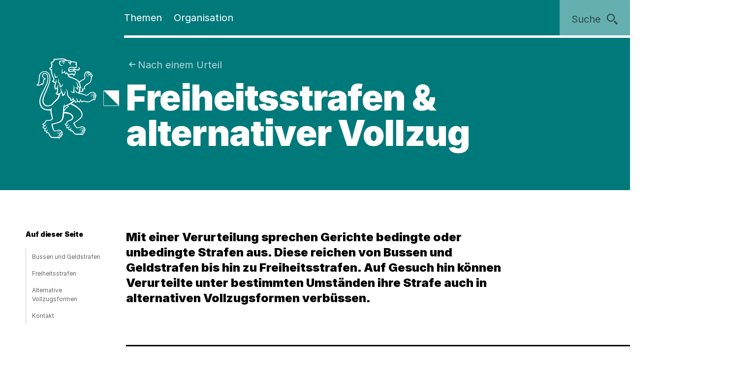

--- FILE ---
content_type: text/html;charset=utf-8
request_url: https://www.zh.ch/de/sicherheit-justiz/strafvollzug-und-strafrechtliche-massnahmen/nach-einem-urteil/freiheitsstrafen-und-alternative-strafformen.html
body_size: 16877
content:










<!doctype html>
<html lang="de">
<head>
    <meta charset="UTF-8"/>
    <meta http-equiv="X-UA-Compatible" content="IE=edge"/>
    <title>Freiheitsstrafen &amp; alternativer Vollzug | Kanton Zürich</title>

    <meta content="Kanton Zürich" property="og:site_name"/>
    <meta content="Freiheitsstrafen &amp; alternativer Vollzug" property="og:title"/>
    <meta content="Mit einem Urteil sprechen Gerichte bedingte oder unbedingte Strafen aus. Diese reichen von Bussen bis hin zu Freiheitsstrafen. Unter bestimmten Umständen können Strafen auch in alternativen Vollzugsformen verbüsst werden." property="og:description"/>
    <meta content="website" property="og:type"/>
    <meta content="https://www.zh.ch/content/dam/zhweb/bilder-dokumente/footer/social-media-links/kantonzuerich.png.zhweb-transform/open-graph-teaser-image-large/kantonzuerich.1611224633548.png" property="og:image"/>
    <meta content="https://www.zh.ch/de/sicherheit-justiz/strafvollzug-und-strafrechtliche-massnahmen/nach-einem-urteil/freiheitsstrafen-und-alternative-strafformen.html" property="og:url"/>

    <meta name="description" content="Mit einem Urteil sprechen Gerichte bedingte oder unbedingte Strafen aus. Diese reichen von Bussen bis hin zu Freiheitsstrafen. Unter bestimmten Umständen können Strafen auch in alternativen Vollzugsformen verbüsst werden."/>
    <meta content="Freiheitsstrafen &amp; alternativer Vollzug" name="czhdev.title"/>
    <meta name="czhdev.shortTitle" content="Freiheitsstrafen"/>
    <meta name="czhdev.synonyms" content="Gefängnisstrafen, Freiheitsentzug, Freiheitsstrafe"/>
    <meta name="czhdev.type" content="topicpage"/>
    <meta name="czhdev.teaserText" content="Mit einer Verurteilung sprechen Gerichte bedingte oder unbedingte Strafen aus. Diese reichen von Bussen und Geldstrafen bis hin zu Freiheitsstrafen. Unter bestimmten Umständen können straffällige Personen ihre Strafe auch in alternativen Vollzugsformen verbüssen. "/>
    <meta name="czhdev.publicationDate" content="2025-02-27"/>
    
    <meta name="czhdev.baseTopicTags" content="themen:sicherheit-justiz"/>
    <meta name="czhdev.baseOrganisationTags" content="organisationen:kanton-zuerich/direktion-der-justiz-und-des-innern"/>
    <meta name="format-detection" content="telephone=no"/>
    

    <link rel="canonical" href="https://www.zh.ch/de/sicherheit-justiz/strafvollzug-und-strafrechtliche-massnahmen/nach-einem-urteil/freiheitsstrafen-und-alternative-strafformen.html"/>

    
  
  

    <link rel="stylesheet" href="/etc.clientlibs/zhweb/core/clientlibs/publish/resources/css/main.284fbec.min.css"/>
    <link rel="stylesheet" href="/etc.clientlibs/zhweb/core/clientlibs/publish/resources/css/print.284fbec.min.css" media="print"/>

    <script type="text/javascript" src="/etc.clientlibs/zhweb/core/clientlibs/publish/resources/js/head.284fbec.min.js"></script>
  

    
  
  

  


    <link rel="manifest" href="/etc.clientlibs/zhweb/core/clientlibs/publish/resources/manifest.json"/>
    <meta name="mobile-web-app-capable" content="yes"/>
    <meta name="apple-mobile-web-app-capable" content="yes"/>
    <meta name="application-name" content="Kanton Zürich"/>
    <meta name="apple-mobile-web-app-title" content="Kanton Zürich"/>
    <meta name="theme-color" content="#00797B"/>
    <meta name="msapplication-navbutton-color" content="#00797B"/>
    <meta name="apple-mobile-web-app-status-bar-style" content="black-translucent"/>
    <meta name="msapplication-starturl" content="/"/>
    <meta name="viewport" content="width=device-width, initial-scale=1"/>

    <link rel="preload" href="/etc.clientlibs/zhweb/core/clientlibs/publish/resources/fonts/Inter-Regular.woff2" as="font" type="font/woff2" crossorigin/>
    <link rel="preload" href="/etc.clientlibs/zhweb/core/clientlibs/publish/resources/fonts/Inter-Black.woff2" as="font" type="font/woff2" crossorigin/>

    <link rel="shortcut icon" sizes="144x144" type="image/png" href="/etc.clientlibs/zhweb/core/clientlibs/publish/resources/media/icons/Favicon_144.png"/>
    <link rel="shortcut icon" sizes="96x96" type="image/png" href="/etc.clientlibs/zhweb/core/clientlibs/publish/resources/media/icons/Favicon_96.png"/>
    <link rel="shortcut icon" sizes="48x48" type="image/png" href="/etc.clientlibs/zhweb/core/clientlibs/publish/resources/media/icons/Favicon_48.png"/>
    <link rel="shortcut icon" sizes="16x16" type="image/png" href="/etc.clientlibs/zhweb/core/clientlibs/publish/resources/media/icons/Favicon_16.png"/>

    <link rel="apple-touch-icon" sizes="180x180" href="/etc.clientlibs/zhweb/core/clientlibs/publish/resources/media/icons/apple-touch-icon-180x180.png"/>
    <link rel="apple-touch-icon" sizes="152x152" href="/etc.clientlibs/zhweb/core/clientlibs/publish/resources/media/icons/apple-touch-icon-76x76@2x.png"/>
    <link rel="apple-touch-icon" sizes="144x144" href="/etc.clientlibs/zhweb/core/clientlibs/publish/resources/media/icons/apple-touch-icon-72x72@2x.png"/>
    <link rel="apple-touch-icon" sizes="120x120" href="/etc.clientlibs/zhweb/core/clientlibs/publish/resources/media/icons/apple-touch-icon-60x60@2x.png"/>
    <link rel="apple-touch-icon" sizes="114x114" href="/etc.clientlibs/zhweb/core/clientlibs/publish/resources/media/icons/apple-touch-icon-57x57@2x.png"/>
    <link rel="apple-touch-icon" sizes="76x76" href="/etc.clientlibs/zhweb/core/clientlibs/publish/resources/media/icons/apple-touch-icon-76x76.png"/>
    <link rel="apple-touch-icon" sizes="60x60" href="/etc.clientlibs/zhweb/core/clientlibs/publish/resources/media/icons/apple-touch-icon-60x60.png"/>
    <link rel="apple-touch-icon" sizes="57x57" href="/etc.clientlibs/zhweb/core/clientlibs/publish/resources/media/icons/apple-touch-icon-57x57.png"/>
    <link rel="icon" type="image/png" href="/etc.clientlibs/zhweb/core/clientlibs/publish/resources/media/icons/Favicon_48.png"/>

    
    
        
        <script type="text/javascript">
          function getCookie(cname) {
            const name = cname + "=";
            const decodedCookie = decodeURIComponent(document.cookie);
            const ca = decodedCookie.split(';');
            for (let i = 0; i < ca.length; i++) {
              let c = ca[i];
              while (c.charAt(0) === ' ') {
                c = c.substring(1);
              }
              if (c.indexOf(name) === 0) {
                return c.substring(name.length, c.length);
              }
            }
            return "true";
          }

          const siteId = 'aLYfFtFf';
          if (siteId) {
            const isAnalyticsEnabled = getCookie("acceptAnalytics") === "true";
            if (isAnalyticsEnabled) {
              window.startTracking = function () {
                (function () {
                  var _mtm = _mtm || [];
                  _mtm.push({ 'mtm.startTime': (new Date().getTime()), 'event': 'mtm.Start' });
                  var d = document, g = d.createElement('script'),
                    s = d.getElementsByTagName('script')[0];
                  g.type = 'text/javascript';
                  g.async = true;
                  g.defer = true;
                  g.src = `https://webstats.zh.ch/js/container_${siteId}.js`;
                  s.parentNode.insertBefore(g, s);
                })();
              };
            }
          }
        </script>
        
    

</head>
<body class="cv-turqoise " data-script-main='/etc.clientlibs/zhweb/core/clientlibs/publish/resources/js/main.284fbec.min.js' data-svgsprites-options='[&quot;/etc.clientlibs/zhweb/core/clientlibs/publish/resources/media/svgsprite/base.284fbec.svg&quot;]'>




<div class="mdl-banner" data-fetch-url="/de/headerbanner/jcr:content.zhweb-headerbanner.html/content/zhweb/de/sicherheit-justiz/strafvollzug-und-strafrechtliche-massnahmen/nach-einem-urteil/freiheitsstrafen-und-alternative-strafformen" data-init="banner">
</div>



    <header class="lyt-wrapper" id="header">
        
    
    <h1 class="visuallyhidden">Navigation</h1>
    <div class="mdl-skiplinks" data-init="skiplinks">
        <h2 class="visuallyhidden">Sprunglinks</h2>
        <ul class="mdl-skiplinks__list">
            <li class="mdl-skiplinks__item">
                <a href="/de.html" accesskey="0" class="mdl-skiplinks__link" data-skiplinks="link">Startseite</a>
            </li>
            <li class="mdl-skiplinks__item">
                <a href="#navigation" accesskey="1" class="mdl-skiplinks__link" data-skiplinks="link">Navigation</a>
            </li>
            <li class="mdl-skiplinks__item">
                <a href="#main" accesskey="2" class="mdl-skiplinks__link" data-skiplinks="link">Inhalt</a>
            </li>
            <li class="mdl-skiplinks__item">
                <a href="#contact" accesskey="3" class="mdl-skiplinks__link" data-skiplinks="link">Kontakt</a>
            </li>
            
                <li class="mdl-skiplinks__item">
                    <a href="#toc" accesskey="4" class="mdl-skiplinks__link" data-skiplinks="link">Inhaltsverzeichnis</a>
                </li>
            
            <li class="mdl-skiplinks__item">
                <a href="#search" accesskey="5" class="mdl-skiplinks__link" data-skiplinks="link">Suche</a>
            </li>
            
                <li class="mdl-skiplinks__item">
                    <a href="#contentinfo" accesskey="6" class="mdl-skiplinks__link" data-skiplinks="link">Fussbereich</a>
                </li>
            
        </ul>
    </div>

        <div class="grid-x grid-margin-x">
            <div class="cell small-offset-2 medium-offset-2 large-offset-2 xlarge-offset-2 small-10 medium-9 large-8">
                
                <div>
    
    
        
            
            <div class="mdl-header cv-inverted" data-init="header">
                <div class="lyt-wrapper">
                    <div class="grid-margin-x grid-x">
                        <div class="mdl-header__wrapper cell small-offset-2 medium-offset-2 large-offset-2">
                            <div class="mdl-header__logo">
                                <div class="atm-logo">
                                    <a href="/de.html">
                                        <span class="visuallyhidden">Logo des Kantons Zürich</span>
                                        <svg viewBox="0 0 100 100" class="atm-logo--screen-inverted print-hidden">
                                            <use xlink:href="#ktzh_inverted"></use>
                                        </svg>
                                        <svg viewBox="0 0 100 100" class="atm-logo--screen print-visible">
                                            <use xlink:href="#ktzh"></use>
                                        </svg>
                                    </a>
                                </div>
                            </div>
                            <span class="mdl-header__logo-text">Kanton Zürich</span>
                            <h2 class="visuallyhidden">Hauptnavigation</h2>
                            <div class="mdl-header__spacer"></div>
                            <nav class="mdl-header__navigation-container" id="navigation" tabindex="-1">
                                <button class="mdl-header__nav-burger" data-menu-burger>
                                    <span class="mdl-header__nav-burger-text" data-menu-burger-text>
                                        Menu
                                    </span>
                                    <svg class="icon burger" focusable="false">
                                        <use xlink:href="#menu-1"></use>
                                    </svg>
                                    <svg class="icon close" focusable="false">
                                        <use xlink:href="#exit"></use>
                                    </svg>
                                </button>
                                <ul class="mdl-header__navigation">
                                    <li>
                                        <button class="mdl-header__nav-item" data-header="openModal" aria-expanded="false" aria-haspopup="true" aria-controls="flyout-topics" data-nav-index="1">
                                            Themen
                                        </button>
                                    </li>
                                    <li>
                                        <button class="mdl-header__nav-item" data-header="openModal" aria-expanded="false" aria-haspopup="true" aria-controls="flyout-topics" data-nav-index="2">
                                            Organisation
                                        </button>
                                    </li>
                                </ul>
                            </nav>
                        </div>
                    </div>
                </div>
                <div class="mdl-header__functions">
                    <div class="mdl-user-menu" data-init="userMenu" aria-describedby="aria-user-menu">
                        <input type="hidden" data-user-menu="loginStatusEndpoint" value="/de/_jcr_content/header.zhweb-userinfo.zhweb-no-cache.json"/>
                        <button class="mdl-user-menu__trigger">
                            <span class="mdl-user-menu__user-icon-wrapper">
                                <svg class="icon mdl-user-menu__user-icon" focusable="false">
                                    <use xlink:href="#user"></use>
                                </svg>
                            </span>
                            <span class="mdl-user-menu__username" data-user-menu="userNameField"></span>
                            <span class="mdl-user-menu__loginlabel">Anmelden</span>
                            <svg class="icon mdl-user-menu__trigger-triangle-icon" focusable="false">
                                <use xlink:href="#angle_drop_down"></use>
                            </svg>
                        </button>
                        <div class="mdl-context_menu" id="aria-user-menu">
                            <div>
                                <ul class="mdl-context_menu__list">
                                    <li>
                                        <button class="atm-context_menu_item " data-context-menu="item" data-user-menu="logout">
                                            <span class="atm-context_menu_item__label">Abmelden</span>
                                            <svg class="icon atm-context_menu_item__icon" focusable="false">
                                                <use xlink:href="#logout-user"></use>
                                            </svg>
                                        </button>
                                    </li>
                                </ul>
                            </div>
                        </div>
                    </div>
                    <button id="search" type="button" class="mdl-header__search atm-button" data-header="openModal" aria-expanded="false" aria-haspopup="true" aria-controls="flyout-search" data-search>
                        <span class="atm-button__text">
                            Suche
                        </span>
                        <svg class="icon atm-button__icon" focusable="false">
                            <use xlink:href="#inspect"></use>
                        </svg>
                    </button>
                </div>
            </div>
            <div id="flyout-topics" class="mdl-modal mdl-modal--flyout print-hidden" aria-hidden="true" data-init="modal" role="dialog">
                <div role="document">
                    <button class="mdl-modal__close" data-modal="close">
                        <span class="mdl-modal__close-label">
                            <span class="visuallyhidden">
                                Menu 
                            </span>
                            Schliessen
                        </span>
                        <svg class="icon mdl-modal__exit" focusable="false">
                            <use xlink:href="#exit"></use>
                        </svg>
                    </button>
                    <div class="mdl-modal__pages" data-page="1">
                        <div class="mdl-modal__pages-page">
                            <div class="lyt-wrapper">
                                <div class="grid-x grid-margin-x">
                                    <div class="cell small-offset-2 medium-offset-2 large-offset-2 xlarge-offset-2 small-10 medium-9 large-8">
                                        <div>

    
    <div class="mdl-topiclist mdl-topiclist--home mdl-topiclist--nav" data-init="topiclist" data-topiclist-options='{&quot;url&quot;:&quot;/de/jcr:content.zhweb-topics.json&quot;,&quot;searchUrl&quot;:&quot;/de/suche.html?q={value}&quot;}'>
        <div data-topiclist="firstLayer">
            <div class="atm-form_input atm-form_input--small" data-input>
                <input class="atm-form_input__input" id="zhweb514bf1" placeholder="Themen durchsuchen" name="zhweb514bf1_name" value="" type="text" data-topiclist="input" data-hasbutton="true" autocomplete="new-password"/>
                <label for="zhweb514bf1">Themen durchsuchen</label>
                <button class="atm-form_input__functionality" type="button" data-buttontype="clear">
                    <span class="visuallyhidden">Lösche Eingabe</span>
                    <svg class="icon" focusable="false">
                        <use xlink:href="#clear"></use>
                    </svg>
                </button>
            </div>
            
            <div class="mdl-content_nav mdl-topiclist__navigation" data-init="contentNav" aria-live="polite" data-topiclist="navigation">
                <ul class="mdl-content_nav__list" data-anchornav="fullwidth">
                </ul>
            </div>
            <div class="mdl-content_nav mdl-topiclist__autosuggest mdl-content_nav--single-column" data-init="contentNav" aria-live="polite" data-topiclist="autosuggest">
                <ul class="mdl-content_nav__list" data-anchornav="fullwidth">
                </ul>
                <div class="atm-loading_circle">
                    <span class="atm-loading_circle__spinner">
                    </span>
                </div>
            </div>
            <div class="mdl-topiclist__fullwidth-wrapper" data-anchornav="fullwidth">
                <button class="atm-button mdl-topiclist__show-all" data-topiclist="showAllTrigger">
                    Alle anzeigen
                    <svg class="icon atm-button__icon">
                        <use xlink:href="#layer1"></use>
                    </svg>
                </button>
            </div>
        </div>
        <div data-topiclist="furtherLayers">
        </div>
        <div class="mdl-topiclist__no-results-placeholder mdl-placeholder">
            <h3 class="atm-heading mdl-placeholder__title">
                Keine Ergebnisse zu Ihrer Suche gefunden.
            </h3>
            <p class="atm-paragraph mdl-placeholder__text">
                Überprüfen Sie die Schreibweise der eingegebenen Wörter. Versuchen Sie andere Stichwörter. Versuchen Sie allgemeinere Stichwörter.
            </p>
            <button class="atm-button atm-button--secondary">
                <span class="atm-button__text">
                    Suche zurücksetzen
                </span>
                <svg class="icon atm-button__icon" focusable="false">
                    <use xlink:href="#undo"></use>
                </svg>
                <span class="atm-button__spinner"></span>
            </button>
        </div>
        <script data-topiclist="contentTeaserTemplate" type="text/x-handlebars-template">
            <a class="atm-content_teaser " href=<%=target%>>
                <span class="atm-content_teaser__content">
                    <span class="atm-content_teaser__title">
                        <span class="visuallyhidden">
                            Kategorie: 
                        </span>
                        <%= shortTitle %>
                        <br class="visuallyhidden">
                  </span>
                  <%= buzzwords %>
                </span>
            </a>
        </script>
        <script data-topiclist="subnavigationTemplate" type="text/x-handlebars-template">
            <div class="mdl-subnavigation" data-init="subnavigation" data-layer="<%=layer%>">
                <a class="atm-text_link atm-text_link--icon" data-subnavigation="layerUp">
                    <svg class="icon icon--iframe-add" focusable="false">
                        <use xlink:href="#arrow-left"></use>
                    </svg>
                    Zurück zu <%=parent%>
                </a>
                <h3 class="atm-heading">
                    <a class="mdl-subnavigation__title" href="<%=pageUrl%>">
                        <%=title%>
                    </a>
                </h3>
                <div class="mdl-content_nav" data-subnavigation="contentNav">
                    <ul class="mdl-content_nav__list"></ul>
                </div>
            </div>
        </script>
    </div>

</div>
                                    </div>
                                </div>
                            </div>
                        </div>
                        <div class="mdl-modal__pages-page">
                            <div class="lyt-wrapper">
                                <div class="grid-x grid-margin-x">
                                    <div class="cell small-offset-2 medium-offset-2 large-offset-2 xlarge-offset-2 small-10 medium-9 large-8">
                                        
    <div class="mdl-organisation_navigation" data-init="organisationNavigation">
        <div class="mdl-organisation_navigation__top" data-organisation_navigation="topSection"></div>
        <div class="mdl-topiclist mdl-topiclist--home mdl-topiclist--nav" data-init="topiclist" data-topiclist-options='{&quot;url&quot;:&quot;/de/_jcr_content.zhweb-organizations.json&quot;,&quot;searchUrl&quot;:&quot;/de/suche.html?q={value}&quot;}'>
            <div data-topiclist="firstLayer">
                <div class="atm-form_input atm-form_input--small" data-input>
                    <input class="atm-form_input__input" id="organisationFilterInput" placeholder="Filtern nach Amt, Fachstelle, Direktion" name="input_name" value="" type="text" data-topiclist="input" data-hasbutton="true"/>
                    <label for="organisationFilterInput">Filtern nach Amt, Fachstelle, Direktion</label>
                    <button class="atm-form_input__functionality" type="button" data-buttontype="clear">
                        <span class="visuallyhidden"></span>
                        <svg class="icon" focusable="false">
                            <use xlink:href="#clear"></use>
                        </svg>
                    </button>
                </div>
                <div class="mdl-content_nav mdl-content_nav--two-columns mdl-topiclist__navigation" data-init="contentNav" aria-live="polite" data-topiclist="navigation">
                    <ul class="mdl-content_nav__list">
                    </ul>
                </div>
                <div class="mdl-content_nav mdl-topiclist__autosuggest mdl-content_nav--single-column" data-init="contentNav" aria-live="polite" data-topiclist="autosuggest">
                    <ul class="mdl-content_nav__list">
                    </ul>
                    <div class="atm-loading_circle">
                        <span class="atm-loading_circle__spinner">
                        </span>
                    </div>
                </div>
                <div class="mdl-topiclist__fullwidth-wrapper" data-anchornav="fullwidth">
                    <button class="atm-button mdl-topiclist__show-all" data-topiclist="showAllTrigger">
                        Mehr anzeigen
                        <svg class="icon atm-button__icon">
                            <use xlink:href="#layer1"></use>
                        </svg>
                    </button>
                </div>
            </div>
            <div data-topiclist="furtherLayers">
            </div>
            <div class="mdl-topiclist__no-results-placeholder mdl-placeholder">
                <h3 class="atm-heading mdl-placeholder__title">
                    Keine Ergebnisse zu Ihrer Suche gefunden.
                </h3>
                <p class="atm-paragraph mdl-placeholder__text">
                    Überprüfen Sie die Schreibweise der eingegebenen Wörter. Versuchen Sie andere Stichwörter. Versuchen Sie allgemeinere Stichwörter.
                </p>
                <button class="atm-button atm-button--secondary">
                    <span class="atm-button__text">
                        Suche zurücksetzen
                    </span>
                    <svg class="icon atm-button__icon" focusable="false">
                        <use xlink:href="#undo"></use>
                    </svg>
                    <span class="atm-button__spinner"></span>
                </button>
            </div>
            <script data-topiclist="contentTeaserTemplate" type="text/x-handlebars-template">
                <a class="atm-content_teaser " href=<%=target%>>
                    <span class="atm-content_teaser__content">
                        <span class="atm-content_teaser__title">
                            <span class="visuallyhidden">Kategorie: </span>
                            <%= shortTitle %>
                            <br class="visuallyhidden">
                        </span>
                        <%= buzzwords %>
                    </span>
                </a>
            </script>
            <script data-topiclist="subnavigationTemplate" type="text/x-handlebars-template">
                <div class="mdl-subnavigation" data-init="subnavigation" data-layer="<%=layer%>">
                    <a class="atm-text_link atm-text_link--icon" data-subnavigation="layerUp">
                        <svg class="icon icon--iframe-add" focusable="false">
                            <use xlink:href="#arrow-left"></use>
                        </svg>
                        Zurück zu <%=parent%>
                    </a>
                    <h3 class="atm-heading">
                        <a class="mdl-subnavigation__title" href="<%=pageUrl%>">
                            <%=title%>
                        </a>
                    </h3>
                    <div class="mdl-content_nav" data-subnavigation="contentNav">
                        <ul class="mdl-content_nav__list"></ul>
                    </div>
                </div>
            </script>
        </div>
        <div class="mdl-organisation_navigation__highlight">
            <div class="lyt-wrapper">
                <div class="grid-x grid-margin-x">
                    <div class="cell small-offset-2 medium-offset-2 large-offset-2 xlarge-offset-2 small-10 medium-9 large-8" data-organisation_navigation="bottomSection">
                    </div>
                </div>
            </div>
        </div>
        <script data-organisation_navigation="organisationTeaserTemplate" type="text/x-handlebars-template">
            <div class="mdl-organisation_teaser" data-init="organisationTeaser">
                <h3 class="atm-heading"><%=orgTitle%></h3>
                <p class="atm-paragraph"><%=orgLead%> <a class="atm-text_link"
                    href="<%=url%>"><%=moreLabel%></a></p>
            </div>
        </script>
    </div>

                                    </div>
                                </div>
                            </div>
                        </div>
                    </div>
                </div>
            </div>
            <div id="flyout-search" class="mdl-modal mdl-modal--search mdl-modal--flyout print-hidden" aria-hidden="true" data-init="modal" role="dialog" data-modal-options="{&quot;transitionTime&quot;:500}">
                <div role="document">
                    <button class="mdl-modal__close" data-modal="close">
                        <span class="mdl-modal__close-label">
                            <span class="visuallyhidden">
                                Suche 
                            </span>
                            Schliessen
                        </span>
                        <svg class="icon mdl-modal__exit" focusable="false">
                            <use xlink:href="#exit"></use>
                        </svg>
                    </button>
                    <div class="lyt-wrapper">
                        <div class="grid-x grid-margin-x">
                            <div class="cell small-offset-2 medium-offset-2 large-offset-2 xlarge-offset-2 small-10 medium-9 large-8">
                                
<div class="mdl-search" data-search-options="{&#34;url&#34;:&#34;/de/suche/_jcr_content/searchoverview.zhweb-suggestion.json&#34;,&#34;searchPageUrl&#34;:&#34;/de/suche.html&#34;}" data-init="search">
    <div class="mdl-search__head">
        <form method="GET" data-search="form" novalidate>
            <label class="visuallyhidden" for="q">Suchbegriff</label>
            <input class="mdl-search__input atm-form_input" type="text" data-search="input" name="q" id="q" placeholder="Suchbegriff" autocomplete="off"/>
            <button class="atm-button atm-button--icon-only atm-button--secondary mdl-search__clear" type="button">
                <span class="atm-button__text visuallyhidden">
                    Lösche Eingabe
                </span>
                <svg class="icon atm-button__icon" focusable="false">
                    <use xlink:href="#exit"></use>
                </svg>
                <span class="atm-button__spinner"></span>
            </button>
            <button class="atm-button atm-button--secondary atm-button--small mdl-search__button" type="submit">
                <span class="atm-button__text">
                    Suchen
                </span>
                <svg class="icon atm-button__icon" focusable="false">
                    <use xlink:href="#inspect"></use>
                </svg>
                <span class="atm-button__spinner"></span>
            </button>
        </form>
    </div>
    
    <div class="mdl-content_nav mdl-search__autosuggest mdl-content_nav--single-column initially-hidden" data-init="contentNav" aria-live="polite" data-search="autosuggest">
        <ul class="mdl-content_nav__list">
        </ul>
    </div>
    <script data-search="autosuggestTemplate" type="text/x-handlebars-template">
        <a class="atm-content_teaser " href=<%=target%>>
            <span class="atm-content_teaser__content">
                <span class="atm-content_teaser__title">
                    <span class="visuallyhidden">Kategorie: </span>
                    <%= shortTitle %>
                    <br class="visuallyhidden">
                </span>
                <%= buzzwords %>
            </span>
        </a>
    </script>
    
    
    <div class="mdl-most_searched" data-init="mostSearched">
        <h2 class="mdl-most_searched__heading">
            Meist gesucht
        </h2>
        <ul class="mdl-most_searched__tags">
            <li>
                <a href="/de/suche.html?q=formulare" class="atm-anchorlink atm-anchorlink--tag atm-anchorlink--tag-top">
                    formulare
                </a>
            </li>
        
            <li>
                <a href="/de/suche.html?q=offene%20stellen" class="atm-anchorlink atm-anchorlink--tag atm-anchorlink--tag-top">
                    offene stellen
                </a>
            </li>
        
            <li>
                <a href="/de/suche.html?q=adressaenderung" class="atm-anchorlink atm-anchorlink--tag atm-anchorlink--tag-top">
                    adressaenderung
                </a>
            </li>
        
            <li>
                <a href="/de/suche.html?q=jobs" class="atm-anchorlink atm-anchorlink--tag atm-anchorlink--tag-top">
                    jobs
                </a>
            </li>
        
            <li>
                <a href="/de/suche.html?q=quellensteuer" class="atm-anchorlink atm-anchorlink--tag atm-anchorlink--tag-top">
                    quellensteuer
                </a>
            </li>
        
            <li>
                <a href="/de/suche.html?q=lernfahrausweis" class="atm-anchorlink atm-anchorlink--tag atm-anchorlink--tag-top">
                    lernfahrausweis
                </a>
            </li>
        
            <li>
                <a href="/de/suche.html?q=login" class="atm-anchorlink atm-anchorlink--tag atm-anchorlink--tag-top">
                    login
                </a>
            </li>
        </ul>
    </div>

</div>

                            </div>
                        </div>
                    </div>
                </div>
            </div>
        
    

</div>
            </div>
        </div>
    </header>



    
    <main class="lyt-wrapper" id="main" tabindex="-1">
        <div class="grid-x grid-margin-x">
            <div class="cell small-offset-2 medium-offset-2 large-offset-2 xlarge-offset-2 small-10 medium-9 large-8">
                <div><header class="mdl-page-header cv-inverted" data-init="pageHeader">
    <div class="lyt-wrapper">
        <div class="grid-x grid-margin-x">
            
    
    <div class="cell small-2 mdl-page-header__logo-container">
        <div class="atm-logo">
            <a href="/de.html">
                <span class="visuallyhidden">Logo des Kantons Zürich</span>
                <svg viewBox="0 0 100 100" class="atm-logo--screen-inverted print-hidden">
                    <use xlink:href="#ktzh_inverted"></use>
                </svg>
                <svg viewBox="0 0 100 100" class="atm-logo--screen print-visible">
                    <use xlink:href="#ktzh"></use>
                </svg>
            </a>
        </div>
    </div>

            <div class="cell small-10 medium-10">
                
    
    <script type="application/ld+json">
        {"@context":"https://schema.org","@type":"BreadcrumbList","itemListElement":[{"@type":"ListItem","position":1,"name":"Kanton Zürich","item":"https://www.zh.ch/de.html"},{"@type":"ListItem","position":2,"name":"Sicherheit & Justiz","item":"https://www.zh.ch/de/sicherheit-justiz.html"},{"@type":"ListItem","position":3,"name":"Strafvollzug & strafrechtliche Massnahmen","item":"https://www.zh.ch/de/sicherheit-justiz/strafvollzug-und-strafrechtliche-massnahmen.html"},{"@type":"ListItem","position":4,"name":"Nach einem Urteil","item":"https://www.zh.ch/de/sicherheit-justiz/strafvollzug-und-strafrechtliche-massnahmen/nach-einem-urteil.html"},{"@type":"ListItem","position":5,"name":"Freiheitsstrafen","item":"https://www.zh.ch/de/sicherheit-justiz/strafvollzug-und-strafrechtliche-massnahmen/nach-einem-urteil/freiheitsstrafen-und-alternative-strafformen.html"}]}
    </script>

                
    
    <div class="mdl-page-header__breadcrumb">
        <nav>
            <h2 class="visuallyhidden">Sie sind hier:</h2>
            <ol class="mdl-breadcrumb mdl-breadcrumb--parentlink" data-init="breadcrumb">
                <li class="mdl-breadcrumb__item mdl-breadcrumb__item--main mdl-breadcrumb__item--active" data-index="0" data-breadcrumb="item">
                    <svg class="icon mdl-breadcrumb__arrow-left" focusable="false">
                        <use xlink:href="#arrow-left"></use>
                    </svg>
                    <a class="mdl-breadcrumb__link" href="/de/sicherheit-justiz/strafvollzug-und-strafrechtliche-massnahmen/nach-einem-urteil.html">
                        
                        Nach einem Urteil
                    </a>
                </li>
                <li class="mdl-breadcrumb__item mdl-breadcrumb__hidden-items" data-breadcrumb="ellipsis">
                    <svg class="icon" focusable="false">
                        <use xlink:href="#angle_right"></use>
                    </svg>
                    <button class="mdl-breadcrumb__show-context" data-breadcrumb="showContext">
                        <span class="visuallyhidden">Ausgeblendete Navigationsebenen</span>
                        ...
                    </button>
                    <div class="mdl-context_menu">
                        <div></div>
                    </div>
                </li>
            </ol>
        </nav>
    </div>

                
    
    <h1 class="atm-heading mdl-page-header__title">Freiheitsstrafen &amp; alternativer Vollzug</h1>

            </div>
            <div class="cell small-offset-2 medium-offset-2 large-offset-2 xlarge-offset-2 small-10 medium-9 large-8">
                
    
    

                <div>


    
    
        
        
    
    
  


    
    
  



</div>

            </div>
        </div>
    </div>
</header>

    
    

<div>

</div>
<div class="mdl-anchornav__wrapper">
    <div class="mdl-lead_section">
        
    
    <p class="atm-lead">
        <strong>Mit einer Verurteilung sprechen Gerichte bedingte oder unbedingte Strafen aus. Diese reichen von Bussen und Geldstrafen bis hin zu Freiheitsstrafen. Auf Gesuch hin können Verurteilte unter bestimmten Umständen ihre Strafe auch in alternativen Vollzugsformen verbüssen. </strong>
    </p>

    

        
    
    

    </div>
    <div>
<div class="mdl-anchornav" id="toc" data-init="anchornav" tabindex="-1">
    <div class="mdl-anchornav__container">
        <div class="lyt-wrapper">
            <div class="grid-x grid-margin-x">
                <div class="cell
                        tiny-12 xsmall-12 small-10 medium-10 large-2 xlarge-2
                        small-offset-2 medium-offset-2 large-offset-0">
                    <div class="mdl-anchornav__content">
                        <details open>
                            <summary tabindex="-1">
                                <h2 class="atm-heading">Auf dieser Seite</h2>
                            </summary>
                            <ul class="mdl-anchornav__list">
                                <li class="mdl-anchornav__item">
                                    <a href="#-498257959" class="mdl-anchornav__anchorlink">
                                        Bussen und Geldstrafen
                                    </a>
                                </li>
                            
                                <li class="mdl-anchornav__item">
                                    <a href="#12494030" class="mdl-anchornav__anchorlink">
                                        Freiheitsstrafen
                                    </a>
                                </li>
                            
                                <li class="mdl-anchornav__item">
                                    <a href="#-879377288" class="mdl-anchornav__anchorlink">
                                        Alternative Vollzugsformen
                                    </a>
                                </li>
                            
                                <li class="mdl-anchornav__item">
                                    <a href="#contact" class="mdl-anchornav__anchorlink">
                                        Kontakt
                                    </a>
                                </li>
                            </ul>
                        </details>
                    </div>
                </div>
            </div>
        </div>
    </div>
</div>


  

</div>
</div>
</div>
                <div>


<div class="aem-Grid aem-Grid--12 aem-Grid--default--12 ">
    
    <div class="text aem-GridColumn aem-GridColumn--default--12">

<div class="mdl-richtext ">
    <h2 class="atm-heading atm-heading--bordered" id="-498257959">Bussen und Geldstrafen</h2>
<p class="atm-paragraph">Sowohl die Geldstrafe als auch die Busse verpflichten eine verurteilte Person dazu, einen bestimmten Geldbetrag an den Staat zu bezahlen.<br /></p>
</div>

</div>
<div class="text aem-GridColumn aem-GridColumn--default--12">

<div class="mdl-richtext ">
    <h3 class="atm-heading" id="-334022383">Busse</h3>
<p class="atm-paragraph">Die Busse ist eine Strafe in Form eines fixen Geldbetrags. Bei der Busse ist der bedingte Strafvollzug nicht möglich. Sie muss in jedem Fall bezahlt werden. Für den Fall, dass eine Person die Busse nicht bezahlt, legen die Gerichte bereits im Urteil eine Ersatzfreiheitsstrafe von mindestens einem Tag und höchstens drei Monaten fest.<br /></p>
</div>

</div>
<div class="text aem-GridColumn aem-GridColumn--default--12">

<div class="mdl-richtext ">
    <h3 class="atm-heading" id="511514096">Geldstrafe </h3>
<p class="atm-paragraph">Die Geldstrafe setzt sich aus einer bestimmten Anzahl Tagessätze zu einem bestimmten Geldbetrag zusammen. Die Anzahl der Tagessätze ist abhängig von der Straftat, für die ein Gericht eine Person verurteilt. Die Höhe eines einzelnen Tagessatzes legt es aufgrund der persönlichen und wirtschaftlichen Verhältnissen der straffälligen Person zum Zeitpunkt des Urteils fest (Einkommen, Vermögen, Lebensaufwand, Unterstützungspflichten, Existenzminimum). Gerichte können Geldstrafen bedingt oder unbedingt aussprechen werden. Zusammen mit einer bedingten Geldstrafe wird in aller Regel eine (unbedingte) Busse ausgesprochen (vgl. Art. 42 Abs. 4 StGB).</p>
<p class="atm-paragraph">Verurteilte Personen können Geldstrafen und Bussen unter bestimmten Voraussetzungen in gemeinnütziger Arbeit verbüssen (siehe unten).</p>
<p class="atm-paragraph">Wenn die verurteilte Person die Geldstrafe innerhalb der durch die Behörde festgelegten Frist (ein bis sechs Monate) nicht bezahlt und wenn die Behörden die Zahlung auf dem Betreibungsweg nicht erzwingen können, tritt an die Stelle der Geldstrafe eine Ersatzfreiheitsstrafe. In diesem Fall entspricht ein Tagessatz einem Tag Freiheitsstrafe (Art. 36 StGB).</p>
</div>

</div>
<div class="infobox aem-GridColumn aem-GridColumn--default--12">
<div class="mdl-texthighlight" data-anchornav="target" id="main_infobox">
    <div>


<div class="aem-Grid aem-Grid--12 aem-Grid--default--12 ">
    
    <div class="text aem-GridColumn aem-GridColumn--default--12">

<div class="mdl-richtext mod-margin--bottom">
    <p class="atm-paragraph">Wenn Sie eine Busse oder Geldstrafe begleichen möchten, können Sie unten auf «Starten» klicken. Es öffnet sich ein QR-Generator, bei welchem das korrekte Postkonto der Ersatzfreiheitsstrafen des Kantons Zürich bereits hinterlegt ist. Mit dem generierten QR-Einzahlungsschein kann der offene Betrag bezahlt werden.</p>
</div>

</div>

    
</div>
</div>
</div>
</div>
<div class="servicelist aem-GridColumn aem-GridColumn--default--12">


<div class="mdl-service_list mdl-service_list--no-heading" data-init="servicelist">
    
    
    <ul>
        <li>
    
    
        <a href="/de/sicherheit-justiz/strafvollzug-und-strafrechtliche-massnahmen/nach-einem-urteil/freiheitsstrafen-und-alternative-strafformen/qr-rechnung-fuer-bussen-erstellen.html" class="mdl-service_list__item" data-url="/de/sicherheit-justiz/strafvollzug-und-strafrechtliche-massnahmen/nach-einem-urteil/freiheitsstrafen-und-alternative-strafformen/qr-rechnung-fuer-bussen-erstellen.zhweb-service-modal.html" aria-controls="service-modal-zhwebf060fb" role="button" aria-haspopup="dialog">
            <div class="mdl-service_list__item-container">
                <p class="atm-heading mdl-service_list__item-title">
                    QR-Rechnung für Bussen und Geldstrafen erstellen
                </p>
                <p class="atm-paragraph mdl-service_list__item-text">
                    Auf dieser Seite können Sie für Ihre Bussen und Geldstrafen selbst eine QR-Rechnung generieren.
                </p>
            </div>
            <span class="mdl-service_list__item-button atm-button atm-button--small" aria-hidden="true">
                
                <span class="atm-button__text">
                    Starten
                </span>
            </span>
        </a>
        <div id="service-modal-zhwebf060fb" class="mdl-modal mdl-modal--dynamicheader" data-init="modal" aria-hidden="true" role="dialog">
        </div>
    
    
  

</li>
    </ul>
</div>
</div>
<div class="text aem-GridColumn aem-GridColumn--default--12">

<div class="mdl-richtext ">
    <h2 class="atm-heading atm-heading--bordered" id="12494030">Freiheitsstrafen</h2>
<p class="atm-paragraph">Eine Freiheitsstrafe ist eine hoheitlich angeordnete Strafe, die die persönliche Bewegungsfreiheit der einzelnen Person einschränkt.</p>
<p class="atm-paragraph">Bei den unbedingten Freiheitsstrafen erfolgt der Vollzug in der Regel in Form des Progressionsvollzugs: Die Vollzugsbehörden können den inhaftierten Personen Vollzugsöffnungen gewähren, um sie schrittweise auf die Wiedereingliederung vorzubereiten. Vom Antritt der Strafe oder Massnahme bis Vollzugsende durchläuft die inhaftierte Person somit verschiedene Vollzugsstufen. Diese sind hier beschrieben.<br /></p>
</div>

</div>
<div class="accordion aem-GridColumn aem-GridColumn--default--12">
    
    <div class="mdl-accordion
            
            " data-init="accordion">
        
        <p class="visuallyhidden">
            Verwenden Sie die Akkordeon-Bedienelemente, um die Sichtbarkeit der jeweiligen Panels (unterhalb der Bedienelemente) umzuschalten.
        </p>
        


<div class="aem-Grid aem-Grid--12 aem-Grid--default--12 ">
    
    <div class="accordionitem aem-GridColumn aem-GridColumn--default--12">
<div class="mdl-accordion__item " data-accordion="item">
    <h3 class="mdl-accordion__header">

        <button class="mdl-accordion__button" aria-expanded="false" data-accordion="trigger" id="-1129886755">
            <span class="mdl-accordion__control">
              Bedingte Freiheitsstrafe
            </span>
            <svg class="icon mdl-accordion__plus">
                <use class="vertical" xlink:href="#plus-vertical" data-accordion="verticalIcon"></use>
                <use xlink:href="#plus-horizontal"></use>
            </svg>
        </button>
    </h3>
    <div class="mdl-accordion__panel" data-accordion="panel">
        <div class="mdl-accordion__panel-content" data-accordion="panel-content">
            


<div class="aem-Grid aem-Grid--12 aem-Grid--default--12 ">
    
    <div class="text aem-GridColumn aem-GridColumn--default--12">

<div class="mdl-richtext mod-margin--bottom">
    <p class="atm-paragraph">Eine bedingte Strafe wird ausgefällt, wenn eine unbedingte Strafe nicht notwendig erscheint, um die verurteilte Person von der Begehung weiterer Verbrechen oder Vergehen abzuhalten. Dabei wird der Vollzug der gesamten Strafe aufgeschoben, unter Ansetzung einer Probezeit. Bei einer teilbedingten Freiheitsstrafe wird ein Teil der Strafe bedingt (aufgeschobener Teil), der andere Teil unbedingt (vollziehbar) ausgesprochen. Der unbedingte Teil wird vollzogen, der bedingt ausgesprochene Teil ebenfalls unter Ansetzung einer Probezeit aufgeschoben. </p>
<p class="atm-paragraph">Kann sich die verurteilte Person während der Dauer der Probezeit bewähren, wird auf den Vollzug des bedingten Teils der Strafe endgültig verzichtet. Missachtet die verurteilte Person jedoch Weisungen oder Anordnungen der Bewährungshilfe oder begeht während der laufenden Probezeit erneut eine Straftat, kann das Gericht den bedingten der Teil Strafe nachträglich zum Vollzug anordnen oder die Probezeit verlängern. </p>
<h4 class="atm-heading" id="-475778283"><br />
  Rahmenbedingungen &amp; Durchführung</h4>
<p class="atm-paragraph">Unbedingte Freiheitsstrafen werden im Kanton Zürich in den folgenden Betrieben vollzogen:</p>
<ul>
 <li><a title="Zum Gefängnis Affoltern" href="/de/direktion-der-justiz-und-des-innern/justizvollzug-wiedereingliederung/vollzugseinrichtungen-zuerich/gefaengnis-affoltern.html" class="atm-text_link">Gefängnis Affoltern</a></li>
 <li><a title="Zum Vollzugszentrum Bachtel" href="/de/direktion-der-justiz-und-des-innern/justizvollzug-wiedereingliederung/vollzugseinrichtungen-zuerich/vollzugszentrum-bachtel-.html" class="atm-text_link">Vollzugszentrum Bachtel</a></li>
 <li><a title="Zur Halbgefangenschaft Winterthur" href="/de/direktion-der-justiz-und-des-innern/justizvollzug-wiedereingliederung/vollzugseinrichtungen-zuerich/halbgefangenschaft-winterthur.html" class="atm-text_link">Halbgefangenschaft Winterthur</a></li>
 <li><a title="Zur JVA Pöschwies" href="/de/direktion-der-justiz-und-des-innern/justizvollzug-wiedereingliederung/justizvollzugsanstalt-poeschwies.html" class="atm-text_link">Justizvollzugsanstalt Pöschwies</a><br /></li>
</ul>
<p class="atm-paragraph">Zusätzliche Plätze stellen die Kantone des <a title="Zum Ostschweizer Strafvollzugskonkordat" href="https://www.osk-web.ch/" class="atm-text_link" target="_blank" rel="noopener">Ostschweizer Strafvollzugskonkordats</a> zur Verfügung.</p>
</div>

</div>

    
</div>

        </div>
    </div>
</div>

  


</div>
<div class="accordionitem aem-GridColumn aem-GridColumn--default--12">
<div class="mdl-accordion__item " data-accordion="item">
    <h3 class="mdl-accordion__header">

        <button class="mdl-accordion__button" aria-expanded="false" data-accordion="trigger" id="1259474498">
            <span class="mdl-accordion__control">
              Unbedingte Freiheitsstrafe
            </span>
            <svg class="icon mdl-accordion__plus">
                <use class="vertical" xlink:href="#plus-vertical" data-accordion="verticalIcon"></use>
                <use xlink:href="#plus-horizontal"></use>
            </svg>
        </button>
    </h3>
    <div class="mdl-accordion__panel" data-accordion="panel">
        <div class="mdl-accordion__panel-content" data-accordion="panel-content">
            


<div class="aem-Grid aem-Grid--12 aem-Grid--default--12 ">
    
    <div class="text aem-GridColumn aem-GridColumn--default--12">

<div class="mdl-richtext mod-margin--bottom">
    <p class="atm-paragraph">Personen, die ein Gericht zu einer unbedingten Freiheitsstrafe verurteilt hat, müssen die gesamte Strafdauer verbüssen. Dies im Gegensatz zur bedingten sowie teilbedingten Freiheitsstrafe. Die Verurteilten verbüssen ihre Strafe, je nach Dauer, im Normalvollzug oder einer alternativen Vollzugsform (siehe unten). Der Normalvollzug erfolgt in offener oder geschlossener Form.<br /></p>
<h4 class="atm-heading" id="-281921131">Geschlossener Vollzug</h4>
<p class="atm-paragraph">Die Strafverbüssung erfolgt im geschlossenen Vollzug, wenn die Gefahr besteht, dass die verurteilte Person flieht oder erneut straffällig wird. Geschlossene Vollzugseinrichtungen sind von Umschliessungsmauern umgeben. Im Kanton Zürich stehen geschlossene Vollzugsplätze in den Betrieben der <a title="Zu den Vollzugseinrichtungen Zürich" href="/de/direktion-der-justiz-und-des-innern/justizvollzug-wiedereingliederung/vollzugseinrichtungen-zuerich.html" class="atm-text_link">Vollzugseinrichtungen Zürich</a> und der <a title="Zur JVA Pöschwies" href="/de/direktion-der-justiz-und-des-innern/justizvollzug-wiedereingliederung/justizvollzugsanstalt-poeschwies.html" class="atm-text_link">JVA Pöschwies</a> zur Verfügung.</p>
<h4 class="atm-heading" id="1436309159">Offener Vollzug</h4>
<p class="atm-paragraph">Im offenen Vollzug werden Freiheitsstrafen vollzogen, wenn angenommen werden kann, dass die beschränkten Aufsichts- und Kontrollmöglichkeiten ausreichen, um eine Flucht oder eine neue Straftat zu vermeiden. Im Kanton Zürich bietet das <a href="https://www.zh.ch/de/direktion-der-justiz-und-des-innern/justizvollzug-wiedereingliederung/vollzugseinrichtungen-zuerich/vollzugszentrum-bachtel-.html" class="atm-text_link" target="_blank" rel="noopener">Vollzugszentrum Bachtel</a> offenen Vollzug an. </p>
<h4 class="atm-heading" id="587272976">Wohn- und Arbeitsexternat</h4>
<p class="atm-paragraph">Das Arbeitsexternat (AEX) sowie das Wohnexternat (WAEX) sind Vorstufen zur Entlassung und dienen der schrittweisen Wiedereingliederung der verurteilten Person. Im Arbeitsexternat arbeitet die verurteilte Person ausserhalb der Vollzugseinrichtung und verbringt ihre Ruhe- und Freizeit in der Vollzugseinrichtung. Bewährt sie sich im Arbeitsexternat, kann sie bei langen Strafen auch ausserhalb der Vollzugseinrichtung wohnen und dabei nötigenfalls <a title="Zum Electronic Monitoring" href="/de/sicherheit-justiz/strafvollzug-und-strafrechtliche-massnahmen/electronic-monitoring.html" class="atm-text_link">elektronisch überwacht</a> werden (EM-Backdoor). Sie ist weiterhin an die Anordnungen der Vollzugsbehörde gebunden. Beim Verstoss gegen die Regeln des Wohn- und Arbeitsexternats kann die verurteilte Person unverzüglich in den Straf- oder Massnahmenvollzug zurückversetzt werden.</p>
<h4 class="atm-heading" id="-627513487">Electronic Monitoring (Backdoor)</h4>
<p class="atm-paragraph">Electronic Monitoring</a> kommt auch zum Einsatz, wenn eine verurteilte Person als letzte Phase in der Verbüssung einer Freiheitsstrafe von mehr als 18 Monaten in einen überwachten Hausarrest übertritt. Die Vollzugsbehörde kann anstelle des Arbeitsexternates oder des Arbeits- und Wohn­externates für die Dauer von 3 bis 12 Monaten die Elektronische Überwachung anordnen.</p>
<h4 class="atm-heading" id="880786795">Bedingte Entlassung</h4>
<p class="atm-paragraph">Hat eine Person zwei Drittel ihrer Strafe verbüsst, kann sie bedingt entlassen werden, wenn es ihr Verhalten im Vollzug rechtfertigt und nicht anzunehmen ist, sie werde weitere Straftaten begehen. Auch bei stationären Massnahmen ist eine bedingte Entlassung mit ähnlichen Voraussetzungen möglich.<br />
  Die bedingte Entlassung ist mit einer Probezeit verbunden. Je nach Bedarf wird für die Dauer der Probezeit eine <a title="Zur Bewährungshilfe" href="/de/sicherheit-justiz/strafvollzug-und-strafrechtliche-massnahmen/nach-einem-urteil/bewaehrungshilfe.html" class="atm-text_link">Bewährungshilfe</a> angeordnet. Zusätzlich können bestimmte Weisungen (z.B. Alkoholabstinenz) erteilt werden.<br /></p>
</div>

</div>

    
</div>

        </div>
    </div>
</div>

  


</div>
<div class="accordionitem aem-GridColumn aem-GridColumn--default--12">
<div class="mdl-accordion__item " data-accordion="item">
    <h3 class="mdl-accordion__header">

        <button class="mdl-accordion__button" aria-expanded="false" data-accordion="trigger" id="-1976319676">
            <span class="mdl-accordion__control">
              Ersatzfreiheitsstrafe
            </span>
            <svg class="icon mdl-accordion__plus">
                <use class="vertical" xlink:href="#plus-vertical" data-accordion="verticalIcon"></use>
                <use xlink:href="#plus-horizontal"></use>
            </svg>
        </button>
    </h3>
    <div class="mdl-accordion__panel" data-accordion="panel">
        <div class="mdl-accordion__panel-content" data-accordion="panel-content">
            


<div class="aem-Grid aem-Grid--12 aem-Grid--default--12 ">
    
    <div class="text aem-GridColumn aem-GridColumn--default--12">

<div class="mdl-richtext ">
    <p class="atm-paragraph">Kann eine verurteilte Person eine Busse oder Geldstrafe nicht bezahlen und können die Behörden den Betrag auf dem betreibungsrechtlichen Weg nicht einfordern, tritt an deren Stelle eine Ersatzfreiheitsstrafe. Bei Geldstrafen wird die Höhe der Ersatzfreiheitsstrafe im Rahmen der Umwandlung durch die Anzahl der Tagessätze bestimmt. Bei Bussen legt die ausfällende Behörde die Höhe der Ersatzfreiheitsstrafe gleichzeitig mit der Busse fest. </p>
<h4 class="atm-heading" id="971622844">Rahmenbedingungen &amp; Durchführung</h4>
<p class="atm-paragraph">Ersatzfreiheitsstrafen werden im Kanton Zürich im <a title="Zum Vollzugszentrum Bachtel" href="/de/direktion-der-justiz-und-des-innern/justizvollzug-wiedereingliederung/vollzugseinrichtungen-zuerich/vollzugszentrum-bachtel-.html" class="atm-text_link">Vollzugszentrum Bachtel</a> (bei Männern) oder im <a title="Zum Gefängnis Dielsdorf" href="/de/direktion-der-justiz-und-des-innern/justizvollzug-wiedereingliederung/untersuchungsgefaengnisse-zuerich/gefaengnis-dielsdorf.html" class="atm-text_link">Gefängnis Dielsdorf</a> (bei Frauen) sowie im <a href="https://www.zh.ch/de/direktion-der-justiz-und-des-innern/justizvollzug-wiedereingliederung/untersuchungsgefaengnisse-zuerich/gefaengnis-zuerich-west.html" class="atm-text_link" target="_blank" rel="noopener">Gefängnis Zürich West</a> vollzogen.<br /></p>
</div>

</div>
<div class="downloadlist aem-GridColumn aem-GridColumn--default--12">

    <div class="mdl-download_list mdl-download_list--last" data-init="downloadList">
        <h4 class="atm-heading mdl-linklist__title
                " data-anchornav="target" id="main_accordion_7437945_co_accordion-parsys_accordionitem_2058543984_accordionitem-parsys_downloadlist">
            Veröffentlichungen
        </h4>
        <ul class="mdl-download_list__list">
            
            <li class="mdl-download_list__item">
                <a class="atm-linklist_item atm-linklist_item--download" href="/content/dam/zhweb/bilder-dokumente/themen/sicherheit-justiz/straf-und-massnahmenvollzug/nach-einer-verurteilung/Ersatzfreiheitsstrafen%20Zürich%20JuWe%20Bericht%20KRC.pdf" download target="_blank" rel="noopener">
                    <svg class="icon atm-linklist_item__download" focusable="false">
                        <use xlink:href="#download"></use>
                    </svg>
                    <span class="visuallyhidden">Download</span>
                    <span class="atm-linklist_item__text">
                        <span>Ersatzfreiheitsstrafen im Kanton Zürich</span>
                        <span class="atm-linklist_item__label">PDF | 89 Seiten | Deutsch | 1 MB</span>
                    </span>
                </a>
            </li>
            
        </ul>
    </div>
    
    
  

</div>

    
</div>

        </div>
    </div>
</div>

  


</div>

    
</div>

    </div>
    
  

</div>
<div class="text aem-GridColumn aem-GridColumn--default--12">

<div class="mdl-richtext ">
    <h2 class="atm-heading atm-heading--bordered" id="-879377288">Alternative Vollzugsformen</h2>
<p class="atm-paragraph">Statt eine unbedingte Strafe in einer Vollzugsinstitution zu verbüssen, können verurteilte Personen auch darum ersuchen, die Strafe in einer der drei besonderen Vollzugsformen zu verbringen:<br /></p>
<ul>
 <li>Gemeinnützige Arbeit (bis 6 Monate Freiheitsstrafe),<br /></li>
 <li><a href="/de/sicherheit-justiz/strafvollzug-und-strafrechtliche-massnahmen/electronic-monitoring.html" title="Zum Electronic Monitoring" class="atm-text_link">Electronic Monitoring</a> (von 20 Tage bis zu 12 Monate Freiheitsstrafe) und</li>
</ul>
<ul>
 <li>Halbgefangenschaft (bis 12 Monate Freiheitsstrafe).</li>
</ul>
<p class="atm-paragraph">Damit sie ihre Strafe in einer besonderen Vollzugsform verbüssen kann, muss die verurteilte Person ein Gesuch stellen und die Vollzugsbedingungen einhalten. Allen drei alternativen Vollzugsformen vorausgesetzt wird, dass weder die Gefahr einer Flucht noch die Gefahr einer erneuten Straftat besteht.</p>
<p class="atm-paragraph">Weitere Informationen finden Sie in den <a href="https://www.osk-web.ch/assets/files/pdf/rechtserlasse/Richtline%20betreffend%20die%20besonderen%20Vollzugsformen.pdf" class="atm-text_link" target="_blank" rel="noopener">Richtlinien der Strafvollzugskonkordate der Nordwest-, Inner- und Ostschweizer Kantone</a>.</p>
</div>

</div>
<div class="text aem-GridColumn aem-GridColumn--default--12">

<div class="mdl-richtext ">
    <h3 class="atm-heading" id="-2059136824">Gemeinnützige Arbeit</h3>
<p class="atm-paragraph">Straffällig gewordene Personen können eine Busse, Geld- oder Freiheitsstrafe bis zu sechs Monaten durch gemeinnützige Arbeit verbüssen. Sie arbeiten ihre Strafe in ihrer Freizeit in sozialen Einrichtungen ab, etwa in einem Spital, einem Altersheim oder einer Natur- und Umweltschutzorganisation.<br /></p>
</div>

</div>
<div class="accordion aem-GridColumn aem-GridColumn--default--12">
    
    <div class="mdl-accordion
            
            " data-init="accordion">
        
        <p class="visuallyhidden">
            Verwenden Sie die Akkordeon-Bedienelemente, um die Sichtbarkeit der jeweiligen Panels (unterhalb der Bedienelemente) umzuschalten.
        </p>
        


<div class="aem-Grid aem-Grid--12 aem-Grid--default--12 ">
    
    <div class="accordionitem aem-GridColumn aem-GridColumn--default--12">
<div class="mdl-accordion__item " data-accordion="item">
    <h3 class="mdl-accordion__header">

        <button class="mdl-accordion__button" aria-expanded="false" data-accordion="trigger" id="-37822967">
            <span class="mdl-accordion__control">
              Voraussetzungen
            </span>
            <svg class="icon mdl-accordion__plus">
                <use class="vertical" xlink:href="#plus-vertical" data-accordion="verticalIcon"></use>
                <use xlink:href="#plus-horizontal"></use>
            </svg>
        </button>
    </h3>
    <div class="mdl-accordion__panel" data-accordion="panel">
        <div class="mdl-accordion__panel-content" data-accordion="panel-content">
            


<div class="aem-Grid aem-Grid--12 aem-Grid--default--12 ">
    
    <div class="text aem-GridColumn aem-GridColumn--default--12">

<div class="mdl-richtext mod-margin--bottom">
    <p class="visuallyhidden">Vorteile:</p>
<ul class="mdl-richtext__benefits">
 <li>Die verurteilte Person muss ein Gesuch stellen.</li>
 <li>Sie verfügt über ein Aufenthaltsrecht in der Schweiz und das Gericht hat keine Landesverweisung ausgefällt.</li>
 <li>Sie hält die Rahmenbedingungen ein, die von den Bewährungs- und Vollzugsdiensten festgelegt wurden.</li>
 <li>Sie legt dem Einsatzbetrieb die Straftatbestände offen, welche zur Verurteilung führten.<br /></li>
 <li>Es darf keine Gefahr vorliegen, dass die Person flüchtet oder eine weitere Straftat begeht.</li>
</ul>
</div>

</div>

    
</div>

        </div>
    </div>
</div>

  


</div>
<div class="accordionitem aem-GridColumn aem-GridColumn--default--12">
<div class="mdl-accordion__item " data-accordion="item">
    <h3 class="mdl-accordion__header">

        <button class="mdl-accordion__button" aria-expanded="false" data-accordion="trigger" id="143922042">
            <span class="mdl-accordion__control">
              Welche Strafen können in gemeinnütziger Arbeit verbüsst werden?
            </span>
            <svg class="icon mdl-accordion__plus">
                <use class="vertical" xlink:href="#plus-vertical" data-accordion="verticalIcon"></use>
                <use xlink:href="#plus-horizontal"></use>
            </svg>
        </button>
    </h3>
    <div class="mdl-accordion__panel" data-accordion="panel">
        <div class="mdl-accordion__panel-content" data-accordion="panel-content">
            


<div class="aem-Grid aem-Grid--12 aem-Grid--default--12 ">
    
    <div class="text aem-GridColumn aem-GridColumn--default--12">

<div class="mdl-richtext ">
    <ul>
 <li>Unbedingte Freiheitsstrafen bis höchstens sechs Monate: Die Vollzugsbehörde weist die Person schriftlich darauf hin, dass sie die Strafe in gemeinnütziger Arbeit verbüssen kann.</li>
</ul>
<ul>
 <li>Geldstrafen und Bussen: Personen, die ein Gericht zu einer Geldstrafe oder Busse verurteilt hat, können mit untenstehendem Online-Formular ein Gesuch stellen, um die Strafe in gemeinnütziger Arbeit zu verbüssen.  </li>
</ul>
<ul>
 <li>Wenn ein <a title="Zu den Stadthalter- beziehungsweise Stadtrichterämtern" href="/de/direktion-der-justiz-und-des-innern/statthalteraemter-bezirksratskanzleien.html" class="atm-text_link">Stadtrichteramt oder Statthalteramt</a> jemanden zu einer Busse verurteilt hat: Die Person kann das Gesuch persönlich bei der <a href="https://bussenanlaufstelle.ch/" title="Link zur Website der Bussenanlaufstelle" class="atm-text_link" target="_blank" rel="noopener">Bussenanlaufstelle</a> der Stiftung zsge (Werkraum4, Kanonengasse 20, 8004 Zürich) stellen. Hier finden Sie alle Informationen zum Vorgehen:</li>
</ul>
</div>

</div>
<div class="downloadlist aem-GridColumn aem-GridColumn--default--12">

    <div class="mdl-download_list mdl-download_list--last" data-init="downloadList">
        
        <ul class="mdl-download_list__list">
            
            <li class="mdl-download_list__item">
                <a class="atm-linklist_item atm-linklist_item--download" href="/content/dam/zhweb/bilder-dokumente/themen/sicherheit-justiz/straf-und-massnahmenvollzug/nach-einer-verurteilung/Informationsblatt_Gemeinnuetzige_Arbeit.pdf" download target="_blank" rel="noopener">
                    <svg class="icon atm-linklist_item__download" focusable="false">
                        <use xlink:href="#download"></use>
                    </svg>
                    <span class="visuallyhidden">Download</span>
                    <span class="atm-linklist_item__text">
                        <span>Informationsblatt Gemeinnützige Arbeit</span>
                        <span class="atm-linklist_item__label">PDF | 1 Seiten | Deutsch | 540 KB</span>
                    </span>
                </a>
            </li>
            
        </ul>
    </div>
    
    
  

</div>

    
</div>

        </div>
    </div>
</div>

  


</div>
<div class="accordionitem aem-GridColumn aem-GridColumn--default--12">
<div class="mdl-accordion__item " data-accordion="item">
    <h3 class="mdl-accordion__header">

        <button class="mdl-accordion__button" aria-expanded="false" data-accordion="trigger" id="1217614814">
            <span class="mdl-accordion__control">
              Rahmenbedingungen
            </span>
            <svg class="icon mdl-accordion__plus">
                <use class="vertical" xlink:href="#plus-vertical" data-accordion="verticalIcon"></use>
                <use xlink:href="#plus-horizontal"></use>
            </svg>
        </button>
    </h3>
    <div class="mdl-accordion__panel" data-accordion="panel">
        <div class="mdl-accordion__panel-content" data-accordion="panel-content">
            


<div class="aem-Grid aem-Grid--12 aem-Grid--default--12 ">
    
    <div class="text aem-GridColumn aem-GridColumn--default--12">

<div class="mdl-richtext mod-margin--bottom">
    <p class="atm-paragraph">Verurteilte Personen müssen die gemeinnützige Arbeit innerhalb zweier Jahre leisten, bei Bussen innerhalb eines Jahres. Pro Woche haben sie in der Regel mindestens acht Stunden Arbeit zu erbringen. Vier Stunden gemeinnützige Arbeit entsprechen einem Tag Freiheitsstrafe, einem Tagessatz Geldstrafe oder einem Tag Ersatzfreiheitsstrafe bei Übertretungen.</p>
<p class="atm-paragraph">Für gemeinnützige Arbeit erhalten die verurteilten Personen keinen Lohn. Allfällige Fahrkosten und Spesen müssen sie selber bezahlen.</p>
<p class="atm-paragraph">Leistet die verurteilte Person die gemeinnützige Arbeit nicht, so wird sie gemahnt. Wenn sie weiterhin davon absieht, ihren Dienst zu leisten, vollziehen die Behörden die Freiheitsstrafe in der Halbgefangenschaft oder im Normalvollzug, beziehungsweise vollstrecken die Geldstrafe oder Busse.<br /></p>
</div>

</div>

    
</div>

        </div>
    </div>
</div>

  


</div>

    
</div>

    </div>
    
  

</div>
<div class="servicelist aem-GridColumn aem-GridColumn--default--12">


<div class="mdl-service_list mdl-service_list--no-heading" data-init="servicelist">
    
    
    <ul>
        <li>
    
    
        <a href="/de/sicherheit-justiz/strafvollzug-und-strafrechtliche-massnahmen/nach-einem-urteil/freiheitsstrafen-und-alternative-strafformen/gesuch-um-strafverbuessung-in-gemeinnuetziger-arbeit.html" class="mdl-service_list__item" data-url="/de/sicherheit-justiz/strafvollzug-und-strafrechtliche-massnahmen/nach-einem-urteil/freiheitsstrafen-und-alternative-strafformen/gesuch-um-strafverbuessung-in-gemeinnuetziger-arbeit.zhweb-service-modal.html" aria-controls="service-modal-zhweb2a2d48" role="button" aria-haspopup="dialog">
            <div class="mdl-service_list__item-container">
                <p class="atm-heading mdl-service_list__item-title">
                    Gesuch um Strafverbüssung in gemeinnütziger Arbeit
                </p>
                
            </div>
            <span class="mdl-service_list__item-button atm-button atm-button--small" aria-hidden="true">
                
                <span class="atm-button__text">
                    Starten
                </span>
            </span>
        </a>
        <div id="service-modal-zhweb2a2d48" class="mdl-modal mdl-modal--dynamicheader" data-init="modal" aria-hidden="true" role="dialog">
        </div>
    
    
  

</li>
    </ul>
</div>
</div>
<div class="text aem-GridColumn aem-GridColumn--default--12">

<div class="mdl-richtext ">
    <h3 class="atm-heading" id="-1990499271">Electronic Monitoring (Frontdoor)</h3>
<p class="atm-paragraph">Im Electronic Monitoring (EM) Frontdoor setzt die verurteilte Person die bisherige Arbeit, Ausbildung oder Beschäftigung während der Strafverbüssung fort. Sie verbringt die Ruhe- und Freizeit jedoch im elektronisch überwachten Hausarrest. Überwacht wird das Electronic Monitoring mittels eines Senders, der am Fussgelenk der verurteilten Person angebracht ist.</p>
<p class="atm-paragraph">Nebst Electronic Monitoring Frontdoor gibt es weitere Anwendungsformen des Electronic Monitoring. Weiterführende Informationen finden Sie <a href="/de/sicherheit-justiz/strafvollzug-und-strafrechtliche-massnahmen/electronic-monitoring.html" class="atm-text_link">hier</a>.<br /></p>
</div>

</div>
<div class="linklist aem-GridColumn aem-GridColumn--default--12">

    
    
    

</div>
<div class="accordion aem-GridColumn aem-GridColumn--default--12">
    
    <div class="mdl-accordion
            
            " data-init="accordion">
        
        <p class="visuallyhidden">
            Verwenden Sie die Akkordeon-Bedienelemente, um die Sichtbarkeit der jeweiligen Panels (unterhalb der Bedienelemente) umzuschalten.
        </p>
        


<div class="aem-Grid aem-Grid--12 aem-Grid--default--12 ">
    
    <div class="accordionitem aem-GridColumn aem-GridColumn--default--12">
<div class="mdl-accordion__item " data-accordion="item">
    <h3 class="mdl-accordion__header">

        <button class="mdl-accordion__button" aria-expanded="false" data-accordion="trigger" id="-792208150">
            <span class="mdl-accordion__control">
              Voraussetzungen
            </span>
            <svg class="icon mdl-accordion__plus">
                <use class="vertical" xlink:href="#plus-vertical" data-accordion="verticalIcon"></use>
                <use xlink:href="#plus-horizontal"></use>
            </svg>
        </button>
    </h3>
    <div class="mdl-accordion__panel" data-accordion="panel">
        <div class="mdl-accordion__panel-content" data-accordion="panel-content">
            


<div class="aem-Grid aem-Grid--12 aem-Grid--default--12 ">
    
    <div class="text aem-GridColumn aem-GridColumn--default--12">

<div class="mdl-richtext mod-margin--bottom">
    <p class="visuallyhidden">Vorteile:</p>
<ul class="mdl-richtext__benefits">
 <li>Die verurteilte Person muss ein Gesuch stellen.</li>
 <li>Verurteilte Personen mit ausländischer Staatsangehörigkeit müssen Unterlagen zu ihrem aufenthaltsrechtlichen Status und ihre Berechtigung für eine Ausbildung oder zur Ausübung einer Erwerbstätigkeit (wenn sich diese aus dem Aufenthaltstitel nicht eindeutig ergibt) angeben.</li>
 <li>Die verurteilte Person hat eine Arbeitsstelle oder befindet sich in einer Ausbildung (mindestens 20 Stunden pro Woche). Haus-, Erziehungsarbeit oder Arbeitsloseneinsatzprogramme sind gleichgestellt.</li>
 <li>Sie muss die Vollzugsbedingungen einhalten.</li>
 <li>Sie verfügt über eine geeignete, dauerhafte Unterkunft.</li>
 <li>Die Unterkunft lässt die elektronische Datenübertragung des Überwachungsgeräts mittels Festnetzanschluss oder Mobilfunkempfang zu.</li>
 <li>Die verurteilte Person muss dem Vollzugs- und Wochenplan zustimmen. Sie muss den Bewährungs- und Vollzugsdiensten während der Dauer der Strafverbüssung jederzeit Zutritt zur Unterkunft gewähren.</li>
 <li>Alle in derselben Wohnung lebenden erwachsenen Personen müssen der Strafverbüssung in Electronic Monitoring zustimmen. Wohnt die verurteilte Person in einem Wohnheim oder einer ähnlichen Institution, muss die Institutionsleitung zustimmen.</li>
 <li>Es dürfen keine beruflichen, familiären oder anderen wichtigen Gründe vorliegen, die gegen die Strafverbüssung in Electronic Monitoring sprechen.<br /></li>
 <li>Es darf keine Fluchtgefahr oder die Gefahr einer weiteren Straftat bestehen.</li>
</ul>
</div>

</div>

    
</div>

        </div>
    </div>
</div>

  


</div>
<div class="accordionitem aem-GridColumn aem-GridColumn--default--12">
<div class="mdl-accordion__item " data-accordion="item">
    <h3 class="mdl-accordion__header">

        <button class="mdl-accordion__button" aria-expanded="false" data-accordion="trigger" id="-73178243">
            <span class="mdl-accordion__control">
              Welche Strafen können in Electronic Monitoring verbüsst werden?
            </span>
            <svg class="icon mdl-accordion__plus">
                <use class="vertical" xlink:href="#plus-vertical" data-accordion="verticalIcon"></use>
                <use xlink:href="#plus-horizontal"></use>
            </svg>
        </button>
    </h3>
    <div class="mdl-accordion__panel" data-accordion="panel">
        <div class="mdl-accordion__panel-content" data-accordion="panel-content">
            


<div class="aem-Grid aem-Grid--12 aem-Grid--default--12 ">
    
    <div class="text aem-GridColumn aem-GridColumn--default--12">

<div class="mdl-richtext mod-margin--bottom">
    <p class="atm-paragraph">Personen, die ein Gericht zu Ersatzfreiheitsstrafen und Freiheitsstrafen von 20 Tagen bis 12 Monaten verurteilt hat, können diese auf Gesuch hin in Form des Electronic Monitorings verbüssen. Mehrere Strafen werden zusammengerechnet.</p>
<p class="atm-paragraph">Das untenstehende Online-Gesuchsformular enthält alle wichtigen Informationen dazu, wie Sie ein Gesuch stellen können.<br /></p>
</div>

</div>

    
</div>

        </div>
    </div>
</div>

  


</div>
<div class="accordionitem aem-GridColumn aem-GridColumn--default--12">
<div class="mdl-accordion__item " data-accordion="item">
    <h3 class="mdl-accordion__header">

        <button class="mdl-accordion__button" aria-expanded="false" data-accordion="trigger" id="2098831975">
            <span class="mdl-accordion__control">
              Rahmenbedingungen
            </span>
            <svg class="icon mdl-accordion__plus">
                <use class="vertical" xlink:href="#plus-vertical" data-accordion="verticalIcon"></use>
                <use xlink:href="#plus-horizontal"></use>
            </svg>
        </button>
    </h3>
    <div class="mdl-accordion__panel" data-accordion="panel">
        <div class="mdl-accordion__panel-content" data-accordion="panel-content">
            


<div class="aem-Grid aem-Grid--12 aem-Grid--default--12 ">
    
    <div class="text aem-GridColumn aem-GridColumn--default--12">

<div class="mdl-richtext mod-margin--bottom">
    <p class="atm-paragraph">Die Strafvollzugsbehörden können die Bewilligung, dass eine verurteilte Person ihre Strafe in Electronic Monitoring verbüssen kann, an Auflagen und Bedingungen knüpfen. So zum Beispiel an die Teilnahme an einem Lernprogramm.</p>
<p class="atm-paragraph">Verurteilte Personen müssen für das Electronic Monitoring 630 Schweizer Franken im Monat bezahlen. Auf begründetes Gesuch können die <a title="Zu den Bewährungs- und Vollzugsdiensten" href="/de/direktion-der-justiz-und-des-innern/justizvollzug-wiedereingliederung/bewaehrungs-vollzugsdienste.html" class="atm-text_link">Bewährungs- und Vollzugsdienste</a> diesen Beitrag ganz oder teilweise erlassen.</p>
<p class="atm-paragraph">Weitere Informationen finden Sie in den <a href="https://www.osk-web.ch/assets/files/pdf/rechtserlasse/Richtline%20betreffend%20die%20besonderen%20Vollzugsformen.pdf" class="atm-text_link" target="_blank" rel="noopener">Richtlinien der Strafvollzugskonkordate der Nordwest-, Inner- und Ostschweizer Kantone.</a></p>
</div>

</div>

    
</div>

        </div>
    </div>
</div>

  


</div>

    
</div>

    </div>
    
  

</div>
<div class="servicelist aem-GridColumn aem-GridColumn--default--12">


<div class="mdl-service_list mdl-service_list--no-heading" data-init="servicelist">
    
    
    <ul>
        <li>
    
    
        <a href="/de/sicherheit-justiz/strafvollzug-und-strafrechtliche-massnahmen/nach-einem-urteil/freiheitsstrafen-und-alternative-strafformen/gesuch-um-strafverbuessung-stellen.html" class="mdl-service_list__item" data-url="/de/sicherheit-justiz/strafvollzug-und-strafrechtliche-massnahmen/nach-einem-urteil/freiheitsstrafen-und-alternative-strafformen/gesuch-um-strafverbuessung-stellen.zhweb-service-modal.html" aria-controls="service-modal-zhwebfd7169" role="button" aria-haspopup="dialog">
            <div class="mdl-service_list__item-container">
                <p class="atm-heading mdl-service_list__item-title">
                    Gesuch um Strafverbüssung in Electronic Monitoring
                </p>
                
            </div>
            <span class="mdl-service_list__item-button atm-button atm-button--small" aria-hidden="true">
                
                <span class="atm-button__text">
                    Starten
                </span>
            </span>
        </a>
        <div id="service-modal-zhwebfd7169" class="mdl-modal mdl-modal--dynamicheader" data-init="modal" aria-hidden="true" role="dialog">
        </div>
    
    
  

</li>
    </ul>
</div>
</div>
<div class="teaser aem-GridColumn aem-GridColumn--default--12">
<div class="mdl-teaser__wrapper">
    <div class="lyt-wrapper">
        <a href="/de/sicherheit-justiz/strafvollzug-und-strafrechtliche-massnahmen/electronic-monitoring.html" class="mdl-teaser
            
            mdl-teaser--inverted
            mdl-teaser--noImage" data-init="teaser">
            <div class="mdl-teaser__content">
                <h3 class="mdl-teaser__title atm-heading">
                    Electronic Monitoring
                </h3>
                
                <p class="mdl-teaser__description">
                    Electronic Monitoring (EM) ist eine alternative Vollzugsform im Erwachsenen- wie auch im Jugendstrafrecht. Seit dem 1. Januar 2022 setzen Behörden die elektronische Überwachung nun auch in zivilrechtlichen Verfahren ein.
                </p>
                <div>
                    <span class="atm-button
                        atm-button--cv-inverted">
                        <span class="atm-button__text">Mehr erfahren</span>
                    </span>
                </div>
            </div>
            
        </a>
    </div>
</div>


  

</div>
<div class="text aem-GridColumn aem-GridColumn--default--12">

<div class="mdl-richtext ">
    <h3 class="atm-heading" id="-239410651">Halbgefangenschaft</h3>
<p class="atm-paragraph">In der Halbgefangenschaft verbringt die verurteilte Person die Ruhe- und Freizeit in einer Institution des Freiheitsentzugs. Tagsüber geht sie einer geregelten Arbeit, einer Beschäftigung oder einer Ausbildung ausserhalb der Institution des Freiheitsentzugs nach. Mit dieser Vollzugsform ermöglichen die Strafvollzugsbehörden den Verurteilten, in ihrem beruflichen und sozialen Umfeld zu verbleiben.<br /></p>
</div>

</div>
<div class="accordion aem-GridColumn aem-GridColumn--default--12">
    
    <div class="mdl-accordion
            
            " data-init="accordion">
        
        <p class="visuallyhidden">
            Verwenden Sie die Akkordeon-Bedienelemente, um die Sichtbarkeit der jeweiligen Panels (unterhalb der Bedienelemente) umzuschalten.
        </p>
        


<div class="aem-Grid aem-Grid--12 aem-Grid--default--12 ">
    
    <div class="accordionitem aem-GridColumn aem-GridColumn--default--12">
<div class="mdl-accordion__item " data-accordion="item">
    <h3 class="mdl-accordion__header">

        <button class="mdl-accordion__button" aria-expanded="false" data-accordion="trigger" id="1265606287">
            <span class="mdl-accordion__control">
              Voraussetzungen
            </span>
            <svg class="icon mdl-accordion__plus">
                <use class="vertical" xlink:href="#plus-vertical" data-accordion="verticalIcon"></use>
                <use xlink:href="#plus-horizontal"></use>
            </svg>
        </button>
    </h3>
    <div class="mdl-accordion__panel" data-accordion="panel">
        <div class="mdl-accordion__panel-content" data-accordion="panel-content">
            


<div class="aem-Grid aem-Grid--12 aem-Grid--default--12 ">
    
    <div class="text aem-GridColumn aem-GridColumn--default--12">

<div class="mdl-richtext mod-margin--bottom">
    <p class="visuallyhidden">Vorteile:</p>
<ul class="mdl-richtext__benefits">
 <li>Die verurteilte Person muss ein Gesuch stellen.</li>
 <li>Verurteilte Personen mit ausländischer Staatsangehörigkeit müssen Unterlagen zu ihrem aufenthaltsrechtlichen Status und ihre Berechtigung für eine Ausbildung oder zur Ausübung einer Erwerbstätigkeit (wenn sich diese aus dem Aufenthaltstitel nicht eindeutig ergibt) angeben.</li>
 <li>Die Person muss einer geregelten Arbeit, einer Ausbildung oder Beschäftigung von mindestens 20 Stunden pro Woche nachgehen.<br /></li>
 <li>Es darf keine Fluchtgefahr oder die Gefahr einer weiteren Straftat bestehen.</li>
</ul>
</div>

</div>

    
</div>

        </div>
    </div>
</div>

  


</div>
<div class="accordionitem aem-GridColumn aem-GridColumn--default--12">
<div class="mdl-accordion__item " data-accordion="item">
    <h3 class="mdl-accordion__header">

        <button class="mdl-accordion__button" aria-expanded="false" data-accordion="trigger" id="1497697103">
            <span class="mdl-accordion__control">
              Welche Strafen können in Halbgefangenschaft verbüsst werden?
            </span>
            <svg class="icon mdl-accordion__plus">
                <use class="vertical" xlink:href="#plus-vertical" data-accordion="verticalIcon"></use>
                <use xlink:href="#plus-horizontal"></use>
            </svg>
        </button>
    </h3>
    <div class="mdl-accordion__panel" data-accordion="panel">
        <div class="mdl-accordion__panel-content" data-accordion="panel-content">
            


<div class="aem-Grid aem-Grid--12 aem-Grid--default--12 ">
    
    <div class="text aem-GridColumn aem-GridColumn--default--12">

<div class="mdl-richtext mod-margin--bottom">
    <p class="atm-paragraph">Personen, die ein Gericht zu Ersatzfreiheitsstrafen und Freiheitsstrafen bis zu 12 Monaten verurteilt hat, können diese auf Gesuch hin in Form der Halbgefangenschaft verbüssen. Es ist auch die Verbüssung von Reststrafen bis zu 6 Monaten möglich (nach Anrechnung der Untersuchungs- oder Sicherheitshaft). Mehrere Strafen werden zusammengerechnet.</p>
<p class="atm-paragraph">Das untenstehende Online-Gesuchsformular enthält alle wichtigen Informationen dazu, wie Sie ein Gesuch stellen können.</p>
</div>

</div>

    
</div>

        </div>
    </div>
</div>

  


</div>
<div class="accordionitem aem-GridColumn aem-GridColumn--default--12">
<div class="mdl-accordion__item " data-accordion="item">
    <h3 class="mdl-accordion__header">

        <button class="mdl-accordion__button" aria-expanded="false" data-accordion="trigger" id="-538763814">
            <span class="mdl-accordion__control">
              Rahmenbedingungen &amp; Durchführung
            </span>
            <svg class="icon mdl-accordion__plus">
                <use class="vertical" xlink:href="#plus-vertical" data-accordion="verticalIcon"></use>
                <use xlink:href="#plus-horizontal"></use>
            </svg>
        </button>
    </h3>
    <div class="mdl-accordion__panel" data-accordion="panel">
        <div class="mdl-accordion__panel-content" data-accordion="panel-content">
            


<div class="aem-Grid aem-Grid--12 aem-Grid--default--12 ">
    
    <div class="text aem-GridColumn aem-GridColumn--default--12">

<div class="mdl-richtext mod-margin--bottom">
    <p class="atm-paragraph">Die Strafvollzugsbehörden können die Bewilligung, dass eine verurteilte Person ihre Strafe in Form der Halbgefangenschaft verbüssen kann, an Auflagen und Bedingungen knüpfen. So zum Beispiel an die Teilnahme an einem Lernprogramm.</p>
<p class="atm-paragraph">Personen, die ihre Strafe in Form der Halbgefangenschaft verbüssen, sind verpflichtet, einen Teil der Vollzugskosten selber zu tragen. Monatlich ist mit Kosten von etwa 900 Schweizer Franken zu rechnen. Diese Kosten sind abhängig von der Anzahl der eingenommenen Mahlzeiten und können deshalb variieren. Auf begründetes Gesuch können die Bewährungs- und Vollzugsdienste diesen Beitrag ganz oder teilweise erlassen.<br /></p>
<p class="atm-paragraph">Die Halbgefangenschaft wird in der <a title="Zur Halbgefangenschaft Winterthur" href="/de/direktion-der-justiz-und-des-innern/justizvollzug-wiedereingliederung/vollzugseinrichtungen-zuerich/halbgefangenschaft-winterthur.html" class="atm-text_link">Halbgefangenschaft Winterthur</a> durchgeführt.<br /></p>
</div>

</div>

    
</div>

        </div>
    </div>
</div>

  


</div>

    
</div>

    </div>
    
  

</div>
<div class="servicelist aem-GridColumn aem-GridColumn--default--12">


<div class="mdl-service_list mdl-service_list--no-heading" data-init="servicelist">
    
    
    <ul>
        <li>
    
    
        <a href="/de/sicherheit-justiz/strafvollzug-und-strafrechtliche-massnahmen/nach-einem-urteil/freiheitsstrafen-und-alternative-strafformen/gesuch-um-strafverbuessung-stellen.html" class="mdl-service_list__item" data-url="/de/sicherheit-justiz/strafvollzug-und-strafrechtliche-massnahmen/nach-einem-urteil/freiheitsstrafen-und-alternative-strafformen/gesuch-um-strafverbuessung-stellen.zhweb-service-modal.html" aria-controls="service-modal-zhwebd32693" role="button" aria-haspopup="dialog">
            <div class="mdl-service_list__item-container">
                <p class="atm-heading mdl-service_list__item-title">
                    Gesuch um Strafverbüssung in Halbgefangenschaft
                </p>
                
            </div>
            <span class="mdl-service_list__item-button atm-button atm-button--small" aria-hidden="true">
                
                <span class="atm-button__text">
                    Starten
                </span>
            </span>
        </a>
        <div id="service-modal-zhwebd32693" class="mdl-modal mdl-modal--dynamicheader" data-init="modal" aria-hidden="true" role="dialog">
        </div>
    
    
  

</li>
    </ul>
</div>
</div>
<div class="furtherinformation aem-GridColumn aem-GridColumn--default--12">
<div class="mdl-accordion mdl-accordion--cv-inverted cell small-offset-2 medium-offset-2 large-offset-2 tiny-12 small-10}" data-init="accordion" data-anchornav="fullwidth">
    <div class="lyt-wrapper">
        <div class="grid-x grid-margin-x">
            <div class="cell small-offset-2 medium-offset-2 large-offset-2 small-10 medium-9 large-8">
                <h2 class="atm-heading atm-heading--bordered" data-anchornav="target" id="main_furtherinformation">
                    Weiterführende Informationen
                </h2>
                <p class="visuallyhidden">
                    Verwenden Sie die Akkordeon-Bedienelemente, um die Sichtbarkeit der jeweiligen Panels (unterhalb der Bedienelemente) umzuschalten.
                </p>
                <div>
                    
    <div class="mdl-accordion__item " data-accordion="item">
    <h3 class="mdl-accordion__header">
      <button class="mdl-accordion__button" aria-expanded="false" data-accordion="trigger">
            <span class="mdl-accordion__control">
              Merkblätter &amp; Downloads 
            </span>
        <svg class="icon mdl-accordion__plus">
          <use class="vertical" xlink:href="#plus-vertical" data-accordion="verticalIcon"></use>
          <use xlink:href="#plus-horizontal"></use>
        </svg>
      </button>
    </h3>
    <div class="mdl-accordion__panel" data-accordion="panel">
      <div class="mdl-accordion__panel-content" data-accordion="panel-content">
        

    <div class="mdl-download_list mdl-download_list--last" data-init="downloadList">
        
        <ul class="mdl-download_list__list">
            
            <li class="mdl-download_list__item">
                <a class="atm-linklist_item atm-linklist_item--download" href="/content/dam/zhweb/bilder-dokumente/organisation/direktion-der-justiz-und-des-innern/juwe/straf--und-massnahmenvollzug/230109_Faktenblatt_Progressionsvollzug.pdf" download target="_blank" rel="noopener">
                    <svg class="icon atm-linklist_item__download" focusable="false">
                        <use xlink:href="#download"></use>
                    </svg>
                    <span class="visuallyhidden">Download</span>
                    <span class="atm-linklist_item__text">
                        <span>Phasen im Strafvollzug</span>
                        <span class="atm-linklist_item__label">PDF | 3 Seiten | Deutsch | 279 KB</span>
                    </span>
                </a>
            </li>
            
        </ul>
    </div>
    
    
  


      </div>
    </div>
  </div>
    


                    

                    
    <div class="mdl-accordion__item " data-accordion="item">
    <h3 class="mdl-accordion__header">
      <button class="mdl-accordion__button" aria-expanded="false" data-accordion="trigger">
            <span class="mdl-accordion__control">
              Rechtliche Grundlagen
            </span>
        <svg class="icon mdl-accordion__plus">
          <use class="vertical" xlink:href="#plus-vertical" data-accordion="verticalIcon"></use>
          <use xlink:href="#plus-horizontal"></use>
        </svg>
      </button>
    </h3>
    <div class="mdl-accordion__panel" data-accordion="panel">
      <div class="mdl-accordion__panel-content" data-accordion="panel-content">
        


<div class="aem-Grid aem-Grid--12 aem-Grid--default--12 ">
    
    <div class="linklist aem-GridColumn aem-GridColumn--default--12">

    
    
    <div class="mdl-linklist ">
        
        
    
    <ul class="mdl-linklist__list">
        <li class="mdl-linklist__item">
            
    
        <a class="atm-linklist_item" href="https://www.admin.ch/opc/de/classified-compilation/19370083/index.html#a42" target="_blank" rel="noopener">
            <span class="atm-linklist_item__text">
                <span>Art. 42 - Art. 46 StGB Bedingte und teilbedingte Strafen</span>
            </span>
            <svg class="icon atm-linklist_item__arrow">
                <use xlink:href="#arrow-right"></use>
            </svg>
        </a>
    

        </li>
    
        <li class="mdl-linklist__item">
            
    
        <a class="atm-linklist_item" href="https://www.fedlex.admin.ch/eli/cc/54/757_781_799/de#book_1/part_1/tit_4/lvl_2" target="_blank" rel="noopener">
            <span class="atm-linklist_item__text">
                <span>Art. 75 StGB ff., Vollzug von Freiheitsstrafen</span>
            </span>
            <svg class="icon atm-linklist_item__arrow">
                <use xlink:href="#arrow-right"></use>
            </svg>
        </a>
    

        </li>
    
        <li class="mdl-linklist__item">
            
    
        <a class="atm-linklist_item" href="https://www.admin.ch/opc/de/classified-compilation/19370083/index.html#a36" target="_blank" rel="noopener">
            <span class="atm-linklist_item__text">
                <span>Art. 36 StGB Ersatzfreiheitsstrafe</span>
            </span>
            <svg class="icon atm-linklist_item__arrow">
                <use xlink:href="#arrow-right"></use>
            </svg>
        </a>
    

        </li>
    
        <li class="mdl-linklist__item">
            
    
        <a class="atm-linklist_item" href="https://www.admin.ch/opc/de/classified-compilation/19370083/index.html#a79a" target="_blank" rel="noopener">
            <span class="atm-linklist_item__text">
                <span>Art. 79a StGB Gemeinnützige Arbeit</span>
            </span>
            <svg class="icon atm-linklist_item__arrow">
                <use xlink:href="#arrow-right"></use>
            </svg>
        </a>
    

        </li>
    </ul>

    </div>

</div>
<div class="lawlist aem-GridColumn aem-GridColumn--default--12">
<div class="mdl-linklist ">
    
    <ul class="mdl-linklist__list">
        <li class="mdl-linklist__item">
            <a class="atm-linklist_item" href="/de/politik-staat/gesetze-beschluesse/gesetzessammlung/zhlex-ls/erlass-331_1-2006_12_06-2007_01_01-129.html">
                <span class="atm-linklist_item__text">
                    <span>§ 38 JVV Besondere Vollzugsformen</span>
                </span>
                <svg class="icon atm-linklist_item__arrow">
                    <use xlink:href="#arrow-right"></use>
                </svg>
            </a>
        </li>
    </ul>
</div>

  

</div>
<div class="linklist aem-GridColumn aem-GridColumn--default--12">

    
    
    <div class="mdl-linklist mdl-linklist--last">
        
        
    
    <ul class="mdl-linklist__list">
        <li class="mdl-linklist__item">
            
    
        <a class="atm-linklist_item" href="https://www.admin.ch/opc/de/classified-compilation/19370083/index.html#a79b" target="_blank" rel="noopener">
            <span class="atm-linklist_item__text">
                <span>Art. 79b StGB Elektronische Überwachung</span>
            </span>
            <svg class="icon atm-linklist_item__arrow">
                <use xlink:href="#arrow-right"></use>
            </svg>
        </a>
    

        </li>
    
        <li class="mdl-linklist__item">
            
    
        <a class="atm-linklist_item" href="https://www.admin.ch/opc/de/classified-compilation/19370083/index.html#a77b" target="_blank" rel="noopener">
            <span class="atm-linklist_item__text">
                <span>Art. 77b StGB Halbgefangenschaft</span>
            </span>
            <svg class="icon atm-linklist_item__arrow">
                <use xlink:href="#arrow-right"></use>
            </svg>
        </a>
    

        </li>
    </ul>

    </div>

</div>

    
</div>

      </div>
    </div>
  </div>
    


                    
                </div>
            </div>
        </div>
    </div>
</div>
</div>

    
</div>
</div>
                
                
                    <div>
<div class="mdl-feedback" data-init="feedback" data-anchornav="fullwidth">
    <div class="lyt-wrapper">
        <div class="grid-x grid-margin-x">
            <div class="cell small-offset-2 medium-offset-2 large-offset-2 xlarge-offset-2 small-10 medium-9 large-8">
                <h2 class="visuallyhidden">Bitte geben Sie uns Feedback</h2>
                <div class="mdl-feedback__step">
                    <h3 class="atm-heading atm-heading--cv-inverted">Ist diese Seite verständlich?</h3>
                    <div class="mdl-feedback__container">
                        <button class="atm-button atm-button--cv-inverted" id="feedback-trigger-yes">Ja</button>
                        <button class="atm-button atm-button--cv-inverted" id="feedback-trigger-no">Nein</button>
                    </div>
                </div>
                <div class="mdl-feedback__step">
                    <div class="mdl-feedback__container mdl-feedback__container--aligned">
                        <h3 class="atm-heading atm-heading--cv-inverted">Vielen Dank für Ihr Feedback!</h3>
                    </div>
                </div>
            </div>
        </div>
    </div>
</div></div>
                    <div>


<div id="contact" class="mdl-contact mdl-contact--fullwidth" data-init="contact" data-anchornav="fullwidth" tabindex="-1">
    <div class="lyt-wrapper">
        <div class="grid-x grid-margin-x">
            <div class="cell small-offset-2 medium-offset-2 large-offset-2 xlarge-offset-2 xsmall-12 small-10">
                <h2 class="mdl-contact__title atm-heading atm-heading--bordered" data-anchornav="target" id="contact">
                    Kontakt
                </h2>
                
                
    
    
    
    <div class="mdl-contact_entry" data-init="contactEntry">
        <div class="mdl-contact_entry__header">
            <h3 class="atm-heading mdl-contact_entry__title">
                <a href="/de/direktion-der-justiz-und-des-innern/justizvollzug-wiedereingliederung.html" class="atm-text_link">
                    Justizvollzug und Wiedereingliederung
                </a>
                
            </h3>
            <p class="mdl-contact_entry__infotext">
                
                    
                
                
                
            </p>
        </div>
        <div class="mdl-contact_entry__section">
            
            
                
    <div class="mdl-contact_entry__section-cell">
        <div class="mdl-contact_entry__cell-icon">
            
            <h4 class="visuallyhidden">Adresse</h4>
            <svg class="icon mdl-contact_entry__icon-location" aria-hidden="true">
                <use xlink:href="#location"></use>
            </svg>
        </div>
        <div class="mdl-contact_entry__cell-content">
            <address class="mdl-contact_entry__address">
                <div class="mdl-contact_entry__address-title" data-contact-copy-source>
                    
                        Hohlstrasse 552<br/>
                    
                    Postfach<br/>
                    
                    8090 Zürich<br/>
                    
                </div>
                <a target="_blank" href="https://www.google.com/maps/dir/?api=1&destination=47.3907102,8.4903087" class="mdl-contact_entry__show-route atm-text_link" rel="noopener">Route (Google)</a>
                <div class="mdl-contact_entry__copy">
                    <button data-contact-copy-button class="mdl-contact_entry__copy-button atm-text_link">
                        Adresse kopieren
                    </button>
                    <svg class="icon mdl-contact_entry__copy-button-confirm" focusable="false">
                        <use xlink:href="#confirm"></use>
                    </svg>
                    <svg class="icon mdl-contact_entry__copy-button-caution" focusable="false">
                        <use xlink:href="#caution"></use>
                    </svg>
                </div>
            </address>
            
        </div>
    </div>

                
    

                
    

            

        </div>
        
    <div class="mdl-contact_entry__social-media">
        <div class="mdl-social-media-links mdl-social-media-links--contact" data-init="socialMediaLinks">
            
            
        </div>
    </div>


    </div>

    

            </div>
        </div>
    </div>

</div></div>
                    <div>


  

</div>
                
                <div>

    
    
    
  


</div>
                <div>




  
</div>
                <div>

    
    <div class="mdl-tag-group mdl-tag-group--wrapped">
        <div class="lyt-wrapper">
            <div class="grid-x grid-margin-x">
                <div class="mdl-tag-group__content cell small-offset-2 medium-offset-2 large-offset-2 xlarge-offset-2 small-10 medium-10 large-10 xlarge-10">
                    <h2 class="atm-heading" data-anchornav="target" id="responsible-location">
                        Für dieses Thema zuständig: </h2>
                    <ul class="mdl-tag-group__tags">
                        <li>
                            <a class="atm-anchorlink atm-anchorlink--inverted atm-anchorlink--tag atm-anchorlink--tag-top atm-anchorlink--tag-top-small" href="/de/direktion-der-justiz-und-des-innern/justizvollzug-wiedereingliederung.html">
                                Justizvollzug und Wiedereingliederung
                            </a>
                        </li>
                    </ul>
                </div>
            </div>
        </div>
    </div>
    
  


</div>
                
            </div>
        </div>
    </main>



    
    <footer class="lyt-wrapper" id="footer">
        <div class="grid-x grid-margin-x">
            <div class="cell small-offset-2 medium-offset-2 large-offset-2 xlarge-offset-2 small-10 medium-9 large-8">
                <h1 class="visuallyhidden">Fussbereich</h1>
                
                
    
    
        
        <div id="contentinfo" class="mdl-footer" data-init="footer" data-anchornav="fullwidth" tabindex="-1">
            <div class="lyt-wrapper">
                <div class="grid-margin-x grid-x">
                    <div class="cell tiny-12 xsmall-12 small-10 medium-10 large-10 xlarge-10 small-offset-2 medium-offset-2 large-offset-2 xlarge-offset-2">
                        <div class="mdl-footer__content">
                            <h2 class="mdl-footer__title atm-heading">
                                Kanton Zürich</h2>
                            <ul class="mdl-footer__menu">
                                <li>
                                    <a href="#contact">Kontakt</a>
                                </li>
                                
                                    <li>
                                        <a href="/de/news-uebersicht.html">News </a>
                                    </li>
                                
                                    <li>
                                        <a href="/de/newsabo.html">News-Abo</a>
                                    </li>
                                
                                    <li>
                                        <a href="/de/medien.html">Medien</a>
                                    </li>
                                
                                    <li>
                                        <a href="/de/politik-staat/statistik-daten.html">Statistik &amp; Daten</a>
                                    </li>
                                
                                    <li>
                                        <a href="/de/arbeiten-beim-kanton.html">Jobs</a>
                                    </li>
                                
                                    <li>
                                        <a></a>
                                    </li>
                                
                            </ul>
                            <ul class="mdl-footer__submenu">
                                <li class="mdl-footer__copyright">
                                    <p>©2026
                                        Kanton Zürich</p>
                                </li>
                                
                                    <li>
                                        <a href="/de/webangebote-entwickeln-und-gestalten.html">Designsystem</a>
                                    </li>
                                
                                    <li>
                                        <a href="/de/soziales/leben-mit-behinderung/erklaerung-zur-barrierefreiheit.html">Erklärung zur Barrierefreiheit</a>
                                    </li>
                                
                                    <li>
                                        <a href="/de/nutzungshinweise.html">Nutzungshinweise</a>
                                    </li>
                                
                            </ul>
                            <div class="mdl-footer__social-media">
                                
    <div class="mdl-social-media-links" data-init="socialMediaLinks">
        <h3 class="atm-heading">Folgen Sie uns auf</h3>
        <ul>
            <li class="mdl-social-media-links__item">
                <a class="atm-button atm-button--icon-only atm-button--secondary atm-button--cv-inverted" href="https://facebook.com/kantonzuerich" target="_blank" rel="noopener">
				<span class="atm-button__text visuallyhidden">
					Auf Facebook teilen
				</span>
                    <img alt="Facebook" src="/content/dam/zhweb/bilder-dokumente/footer/social-media-links/facebook.svg"/>
                </a>
            </li>
        
            <li class="mdl-social-media-links__item">
                <a class="atm-button atm-button--icon-only atm-button--secondary atm-button--cv-inverted" href="https://www.linkedin.com/company/kantonzuerich" target="_blank" rel="noopener">
				<span class="atm-button__text visuallyhidden">
					Auf LinkedIn teilen
				</span>
                    <img alt="LinkedIn" src="/content/dam/zhweb/bilder-dokumente/footer/social-media-links/linkedIn.svg"/>
                </a>
            </li>
        
            <li class="mdl-social-media-links__item">
                <a class="atm-button atm-button--icon-only atm-button--secondary atm-button--cv-inverted" href="https://twitter.com/kantonzuerich" target="_blank" rel="noopener">
				<span class="atm-button__text visuallyhidden">
					Auf Twitter teilen
				</span>
                    <img alt="Twitter" src="/content/dam/zhweb/bilder-dokumente/footer/social-media-links/twitter.svg"/>
                </a>
            </li>
        
            <li class="mdl-social-media-links__item">
                <a class="atm-button atm-button--icon-only atm-button--secondary atm-button--cv-inverted" href="https://www.youtube.com/@kantonzuerich" target="_blank" rel="noopener">
				<span class="atm-button__text visuallyhidden">
					Auf YouTube teilen
				</span>
                    <img alt="YouTube" src="/content/dam/zhweb/bilder-dokumente/footer/social-media-links/youtube.svg"/>
                </a>
            </li>
        
            <li class="mdl-social-media-links__item">
                <a class="atm-button atm-button--icon-only atm-button--secondary atm-button--cv-inverted" href="https://www.instagram.com/kantonzuerich" target="_blank" rel="noopener">
				<span class="atm-button__text visuallyhidden">
					Auf Instagram teilen
				</span>
                    <img alt="Instagram" src="/content/dam/zhweb/bilder-dokumente/footer/social-media-links/instagram.svg"/>
                </a>
            </li>
        </ul>
    </div>

                            </div>
                        </div>
                    </div>
                </div>
            </div>
        </div>
    

                
<div class="mdl-back_to" data-init="backTo">
    <div class="mdl-scroll2top" data-init="scroll2top">
        <div class="mdl-scroll2top__icon">
            <button class="atm-button atm-button--icon-only">
                <span class="atm-button__text visuallyhidden">
                    Zum Seitenanfang
                </span>
                <svg class="icon atm-button__icon" focusable="false">
                    <use xlink:href="#arrow-up"></use>
                </svg>
                <span class="atm-button__spinner"></span>
            </button>
        </div>
    </div>
    <div class="mdl-backToChat" data-init="backToChat">
        <svg class="icon" focusable="false">
            <use xlink:href="#conversation"></use>
        </svg>
        <span class="mdl-backToChat-title">
            Aktiver Chat
        </span>
        <a href="" class="atm-button atm-button--small mdl-backToChat__button">
            <span class="atm-button__text">
                Öffnen
            </span>
            <svg class="icon atm-button__icon" focusable="false">
                <use xlink:href="#launch"></use>
            </svg>
            <span class="atm-button__spinner"></span>
        </a>
    </div>
</div>

            </div>
        </div>
    </footer>



  

    
        
        <script async src="https://siteimproveanalytics.com/js/siteanalyze_6035398.js"></script>
        
    

  

  

  
    
    
    



</body>
</html>
